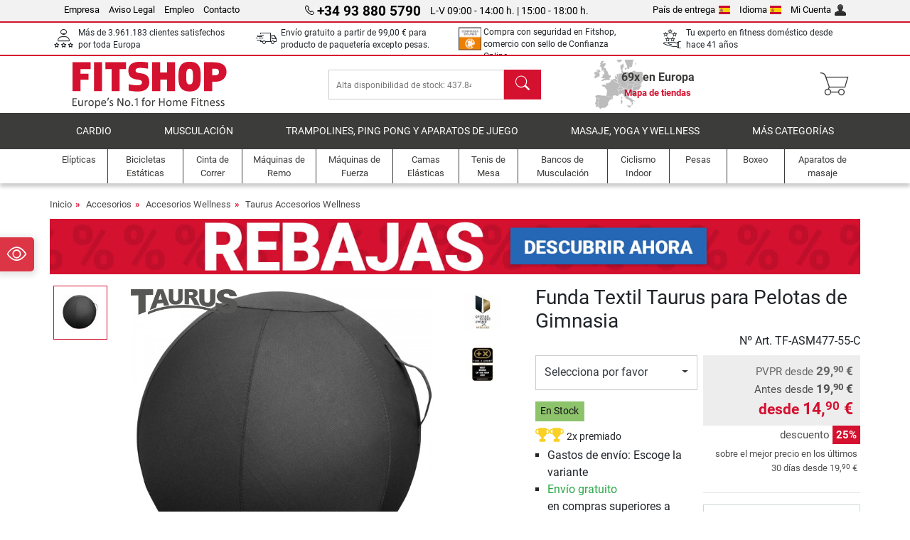

--- FILE ---
content_type: text/html; charset=UTF-8
request_url: https://www.fitshop.es/funda-textil-taurus-para-pelotas-de-gimnasia-tf-asm477-55-c
body_size: 19532
content:
<!DOCTYPE html>
<html lang="es">
<head>
  
  <meta charset="utf-8"/>
  <meta name="viewport" content="width=device-width, initial-scale=1"/>
  <meta name="description" content="Una funda textil para pelotas de gimnasia o para sentarse ofrece varias ventajas: Comodidad: Una funda de tela puede mejorar la comodidad de asiento en una "/>
  <meta name="author" content="Fitshop Group"/>
  <meta name="theme-color" content="#d51130"/>
  <meta name="robots" content="noindex"/>

  <title>Funda Textil Taurus para Pelotas de Gimnasia - Fitshop</title>

  <style media="screen">
    body {font:normal normal 400 1em/1.5 sans-serif;}
    #page {display:flex;flex-direction:column;min-height:100%;}
    main {flex:1;flex-basis:auto;} .svg-icon {width:1em;height:1em;}
    .d-none {display:none!important;} .img-fluid {max-width:100%;height:auto;}
  </style>

  <link rel="preconnect" href="https://www.googletagmanager.com"/>
  <link rel="preconnect" href="https://sbs.adsdefender.com"/>
  <link rel="preconnect" href="https://cdn.adsdefender.com"/>
  <link rel="preload" as="font" href="/assets/fonts/roboto-v30-latin-regular.woff2" type="font/woff2" crossorigin="anonymous"/>
  <link rel="preload" as="font" href="/assets/fonts/roboto-v30-latin-700.woff2" type="font/woff2" crossorigin="anonymous"/>
  <link rel="preload" as="font" href="/assets/fonts/iconfont.woff2" type="font/woff2" crossorigin="anonymous"/>
  <link rel="preload" as="image" href="/assets/images/shop/banner/510x80_banner_soldes_es_es.jpg" fetchpriority="high" imagesrcset="/assets/images/shop/banner/510x80_banner_soldes_es_es.jpg 510w, /assets/images/shop/banner/1470x100_banner_soldes_es_es.jpg 1470w" imagesizes="100vw"/>
  <link rel="preload" as="image" href="https://resources.fitshop.com/bilder/taurus/zubehoer/asm477/taurus-sitzballhuelle-01_250.jpg" fetchpriority="high" imagesrcset="https://resources.fitshop.com/bilder/taurus/zubehoer/asm477/taurus-sitzballhuelle-01_250.jpg 250w, https://resources.fitshop.com/bilder/taurus/zubehoer/asm477/taurus-sitzballhuelle-01_600.jpg 600w" imagesizes="(min-width: 380px) 600px, 250px"/>

  
  
  <link rel="stylesheet" href="/assets/css/shop/bootstrap-4.6.2.min.css?v=26.1.6"/>
  <link rel="stylesheet" href="/assets/css/shop/iconfont.min.css?v=26.1.6"/>
  
  
  <link rel="stylesheet" href="/assets/css/shop/structure.min.css?v=26.1.6"/>
  <link rel="stylesheet" href="/assets/css/shop/header.min.css?v=26.1.6"/>
  <link rel="stylesheet" href="/assets/css/shop/product.min.css?v=26.1.6"/>
  <link rel="stylesheet" href="/assets/css/shop/footer.min.css?v=26.1.6"/>
  <link rel="stylesheet" href="/assets/css/shop/cookieconsent-3.1.0.min.css?v=26.1.6"/>
  

  <!--[if lte IE 9]>
    <link rel="stylesheet" href="/assets/css/shop/bootstrap-4.6.0-ie9.min.css?v=26.1.6"/>
    <link rel="stylesheet" href="/assets/css/shop/ie9-fixes.min.css?v=26.1.6"/>
  <![endif]-->

  
  <meta property="og:type" content="website"/>
  <meta property="og:site_name" content="Fitshop"/>
  <meta property="og:title" content="Funda Textil Taurus para Pelotas de Gimnasia - Fitshop"/>
  <meta property="og:description" content="Una funda textil para pelotas de gimnasia o para sentarse ofrece varias ventajas: Comodidad: Una funda de tela puede mejorar la comodidad de asiento en una "/>
  <meta property="og:url" content="https://www.fitshop.es/funda-textil-taurus-para-pelotas-de-gimnasia-tf-asm477-55-c"/>
  <meta property="og:image" content="https://resources.fitshop.com/bilder/taurus/zubehoer/asm477/taurus-sitzballhuelle-01_600.jpg"/>


  <link rel="icon" href="/assets/images/shop/fav/favicon-fitshop.ico" sizes="48x48"/>
  <link rel="icon" href="/assets/images/shop/fav/favicon-fitshop.svg" type="image/svg+xml"/>
  <link rel="apple-touch-icon" href="/assets/images/shop/fav/apple-touch-icon-fitshop.png"/>
  <link rel="manifest" href="/manifest.json"/>

  
  <script>
    window.dataLayer = window.dataLayer || [];
    window.uetq = window.uetq || [];
    function gtag() {
      dataLayer.push(arguments);
    }
    gtag('consent', 'default', {
      ad_storage: 'denied',
      ad_personalization: 'denied',
      ad_user_data: 'denied',
      analytics_storage: 'denied'
    });
    uetq.push('consent', 'default', {
      ad_storage: 'denied'
    });
  </script>
  <!-- Google Tag Manager -->
  <script>/*<![CDATA[*/(function(w,d,s,l,i){w[l]=w[l]||[];w[l].push({'gtm.start':
  new Date().getTime(),event:'gtm.js'});var f=d.getElementsByTagName(s)[0],
  j=d.createElement(s),dl=l!='dataLayer'?'&l='+l:'';j.async=true;j.src=
  'https://www.googletagmanager.com/gtm.js?id='+i+dl;f.parentNode.insertBefore(j,f);
  })(window,document,'script','dataLayer','GTM-MCZBL49');/*]]>*/</script>
  <!-- End Google Tag Manager -->


</head>
<body>
  
  <!-- Google Tag Manager (noscript) -->
  <noscript><iframe src="https://www.googletagmanager.com/ns.html?id=GTM-MCZBL49" height="0" width="0" style="display:none;visibility:hidden"></iframe></noscript>
  <!-- End Google Tag Manager (noscript) -->

  <div id="page" class="has-skyscraper">
    
  <header id="header">
    
  

    
  <div id="header-top" class="position-relative d-none d-lg-block-header">
    <div id="header-top-content" class="container">
      <div class="d-flex">
        <div class="flex-fill left">
          <ul>
            <li><a href="/sobre-grupo-fitshop">Empresa</a></li>
            <li><a href="/aviso-legal-fitshop">Aviso Legal</a></li>
            
            <li><a href="/empleo">Empleo</a></li>
            <li><a href="/contact/form">Contacto</a></li>
          </ul>
        </div>
        <div class="flex-fill position-relative center hotline">
          <a class="hotline-toggle" id="hotline-toggle" href="#">
            <i class="icon-phone"></i>
            <strong>+34 93 880 5790</strong>
            <span>
              L-V 09:00 - 14:00 h. | 15:00 - 18:00 h.
            </span>
          </a>
          
  <div class="hotline-popup sidebar-box text-left" id="hotline-popup">
    <div class="sidebar-box-heading m-0 pr-3">
      Telefóno Información y Pedidos
      <i class="popup-close cursor-pointer icon-cross float-right"></i>
    </div>
    <div class="sidebar-box-content mt-0 p-3">
      <p class="mb-0 font-weight-bold">
        <i class="icon-phone"></i>
        <a href="tel:34938805790">+34 93 880 5790</a>
      </p>
      <p class="font-weight-bold">
        <i class="icon-mail"></i>
        <a href="mailto:info@fitshop.es">info@fitshop.es</a>
      </p>
      <table class="hotline-open">
        <tr class="hotline-open-hours">
          <td class="align-top pr-2">Lun - Vie:</td>
          <td>
             09:00 - 14:00 h.
            <br/> 15:00 - 18:00 h.
          </td>
        </tr>
      </table>
    </div>
    
  </div>

        </div>
        <div class="flex-fill position-relative right">
          <ul>
            <li><a href="/fitshop-group-en-europa" title="Cambiar País de Entrega">País de entrega<img width="16" height="12" src="/assets/images/shop/country/es.svg" alt="País es" loading="lazy"/></a></li>
            <li class="left">
              <a class="language-toggle" id="language-toggle" href="#" title="Cambiar Idioma">Idioma<img width="16" height="12" src="/assets/images/shop/country/es.svg" alt="Idioma es" loading="lazy"/></a>
              
  <div class="language-switch-box sidebar-box" id="language-switch-box">
    <div class="sidebar-box-heading m-0 pr-3">
      Cambiar Idioma
      <i class="popup-close cursor-pointer icon-cross float-right"></i>
    </div>
    <div class="sidebar-box-content mt-0 p-0">
      <form method="post" action="/funda-textil-taurus-para-pelotas-de-gimnasia-tf-asm477-55-c" id="form-language-switch">
        <input type="hidden" value="es" name="language"/>
        <ul class="list-none row">
          <li data-lang="en" class="language col-6 p-2 cursor-pointer">
            <img class="border" width="36" height="24" src="/assets/images/shop/country/en.svg" alt="Idioma en" loading="lazy"/>
            <span>english</span>
          </li><li data-lang="es" class="language col-6 p-2 active cursor-pointer">
            <img class="border" width="36" height="24" src="/assets/images/shop/country/es.svg" alt="Idioma es" loading="lazy"/>
            <span>español</span>
          </li>
        </ul>
      </form>
    </div>
  </div>

            </li>
            <li><a href="/user/register" title="Mi Cuenta">Mi Cuenta<img width="16" height="16" src="/assets/icons/user_silhouette.png" alt="icon silhouette" loading="lazy"/></a></li>
          </ul>
        </div>
      </div>
    </div>
  </div>

    
  <div id="header-trust" class="transition">
    <div id="header-trust-carousel" class="d-lg-none carousel slide" data-ride="carousel" data-interval="3000">
      <ul class="carousel-inner d-flex align-items-center h-100 m-0 px-1 text-center">
        
        <li class="carousel-item active">Más de 3.961.183 clientes satisfechos por toda Europa</li>
        <li class="carousel-item"><a class="link-unstyled" href="/condiciones-de-envio">Envío gratuito a partir de <span class="text-nowrap">99,00 €</span> para producto de paquetería excepto pesas.</a></li>
        
        
        <li class="carousel-item">Compra con seguridad en Fitshop, comercio con sello de Confianza Online.</li>
        <li class="carousel-item">Financiación sin intereses al TIN 0%</li>
        
        
        <li class="carousel-item">Tu experto en fitness doméstico desde hace 41 años</li>
      </ul>
    </div>

    <div id="header-trust-content" class="container d-none d-lg-block-header">
      <div class="row justify-content-between">
        <div class="col align-self-center trust-icon"><i class="icon-customers"></i> Más de 3.961.183 clientes satisfechos por toda Europa
        </div>
        <div class="col align-self-center trust-icon"><i class="icon-delivery"></i><a class="link-unstyled" href="/condiciones-de-envio"> Envío gratuito a partir de <span class="text-nowrap">99,00 €</span> para producto de paquetería excepto pesas.</a>
        </div>
        
        
        <div class="col align-self-center trust-icon"><i class="icon-confianza"></i> Compra con seguridad en Fitshop, comercio con sello de Confianza Online.</div>
        <div class="col align-self-center trust-icon d-none d-xxl-block-header"><i class="icon-finance"></i> Financiación sin intereses al TIN 0%</div>
        
        
        
        <div class="col align-self-center trust-icon"><i class="icon-ratings"></i> Tu experto en fitness doméstico desde hace 41 años</div>
      </div>
    </div>
  </div>

    
  <div id="header-main-content" class="container d-table">
    <div class="d-table-row">
      <div id="header-nav-toggle" class="cell-menu d-table-cell d-lg-none-header py-1 text-center" title="Menu">
        <i class="icon-menu"></i>
      </div>

      <div class="cell-logo d-table-cell align-middle text-left">
        <a href="/" title="Fitshop">
          <img class="transition img-fixed" width="280" height="70" src="/assets/images/shop/header/logo-fitshop-color.svg" alt="Fitshop Logo" loading="lazy"/>
        </a>
      </div>

      <div class="cell-search d-table-cell align-middle text-center">
        <form id="form-search" method="post" action="/article/search">
          <div class="d-flex">
            <div class="search-input flex-grow-1">
              <input class="transition" id="search" type="text" name="search" autocomplete="off" placeholder="Alta disponibilidad de stock: 437.841 artículos en almacén listos para envío."/>
              <label class="sr-only" for="search">Buscar</label>
              <button class="d-none transition" id="search-clear-button" type="button" title="borrar">
                <i class="icon-cross"></i>
              </button>
            </div>
            <button class="transition" id="search-button" type="submit" title="Buscar">
              <i class="icon-search d-none d-lg-inline"></i>
              <i class="icon-caret-right d-lg-none"></i>
            </button>
          </div>
          <div id="search-suggestions" class="proposed-results"></div>
        </form>
      </div>

      <div class="cell-stores stores-es d-none d-lg-table-cell-header text-center">
        <a href="/mapa-de-tiendas" title="Mapa de tiendas">
          
          <strong>
            <span class="stores-count">69x en Europa</span>
            <span class="stores-finder">Mapa de tiendas</span>
          </strong>
        </a>
      </div>

      <div class="cell-cart d-table-cell align-middle text-right">
        <a class="btn btn-link px-1 position-relative d-none d-xs-inline-block d-lg-none-header" href="/mapa-de-tiendas" title="Mapa de tiendas">
          <i class="icon-marker"></i>
          <span class="store-count">69x</span>
        </a>
        <a class="btn btn-link px-1 d-lg-none-header" id="header-search" href="#" title="Buscar">
          <i class="icon-search"></i>
        </a>
        <a class="btn btn-link pl-1 pr-3 position-relative" id="header-cart" href="/shopcart/show" title="Carrito">
          <i class="icon-basket"></i>
          
        </a>
        
      </div>
    </div>
  </div>

    
  <nav id="header-nav" class="container d-none d-lg-block-header">
    <div id="header-nav-main" class="d-none d-lg-block-header transition">
      <div class="container">
        <div class="row">
          <ul class="col-12">
            <li>
              <a class="transition" href="/cardio" title="Cardio">Cardio</a>
            </li><li>
              <a class="transition" href="/musculacion" title="Musculación">Musculación</a>
            </li><li>
              <a class="transition" href="/trampolines-ping-pong-y-aparatos-de-juego" title="Trampolines, Ping Pong y Aparatos de Juego">Trampolines, Ping Pong y Aparatos de Juego</a>
            </li><li>
              <a class="transition" href="/masaje-yoga-y-wellness" title="Masaje, yoga y wellness">Masaje, yoga y wellness</a>
            </li><li>
              <a class="transition" href="/specials/misc" title="Más Categorías">Más Categorías</a>
            </li>
          </ul>
        </div>
      </div>
    </div>

    <div id="header-nav-sub" class="container">
      <div class="row">
        <ul class="main-nav d-lg-none-header">
          <li><a class="nav-icon" href="/"><i class="icon-home"></i><span class="sr-only">Inicio</span></a></li>
          <li class="active"><a class="nav-icon" href="#"><i class="icon-categories"></i><span class="sr-only">Categorías</span></a></li>
          <li><a class="nav-icon" href="/condiciones-de-envio"><i class="icon-shipping"></i><span class="sr-only">Gastos de envío</span></a></li>
          <li><a class="nav-icon" href="/mapa-de-tiendas"><i class="icon-marker"></i><span class="sr-only">Tiendas físicas</span></a></li>
          <li><a class="nav-icon" href="/sobre-grupo-fitshop"><i class="icon-company"></i><span class="sr-only">Empresa</span></a></li>
          <li><a class="nav-icon" href="/contact/form"><i class="icon-contact"></i><span class="sr-only">Contacto</span></a></li>
          <li><a class="nav-icon" href="/user/register"><i class="icon-account"></i><span class="sr-only">Registro</span></a></li>
          <li><a class="nav-icon" href="#" id="nav-language-toggle"><i class="icon-language"></i><span class="sr-only">Cambiar Idioma</span></a></li>
        </ul>
        <div class="sub-nav d-table-cell d-lg-none-header position-relative">
          <ul>
            <li>
              
                <a class="nav-main-link closed" href="/cardio"><span>Cardio</span></a>
                <ul class="d-none">
                  <li><a class="nav-link" href="/elipticas" title="Elípticas">Elípticas</a>
                  </li><li><a class="nav-link" href="/cinta-de-correr" title="Cinta de Correr">Cinta de Correr</a>
                  </li><li><a class="nav-link" href="/maquinas-de-remo" title="Máquinas de Remo">Máquinas de Remo</a>
                  </li><li><a class="nav-link" href="/bicicletas-estaticas" title="Bicicletas Estáticas">Bicicletas Estáticas</a>
                  </li><li><a class="nav-link" href="/ergometros-reclinados" title="Ergómetros Reclinados">Ergómetros Reclinados</a>
                  </li><li><a class="nav-link" href="/ciclismo-indoor" title="Ciclismo Indoor">Ciclismo Indoor</a>
                  </li><li><a class="nav-link" href="/smartbikes" title="Smartbikes">Smartbikes</a>
                  </li><li><a class="nav-link" href="/trampolines-fitness" title="Trampolines Fitness">Trampolines Fitness</a>
                  </li><li><a class="nav-link" href="/rodillos" title="Rodillos">Rodillos</a>
                  </li><li><a class="nav-link" href="/steppers" title="Steppers">Steppers</a>
                  </li><li><a class="nav-link" href="/boxeo" title="Boxeo">Boxeo</a>
                  </li><li><a class="nav-link" href="/marcha-nordica" title="Marcha Nórdica">Marcha Nórdica</a>
                  </li><li><a class="nav-link" href="/pulsometros" title="Pulsómetros">Pulsómetros</a>
                  </li>
                </ul>
              
            </li><li>
              
                <a class="nav-main-link closed" href="/musculacion"><span>Musculación</span></a>
                <ul class="d-none">
                  <li><a class="nav-link" href="/maquinas-de-fuerza" title="Máquinas de Fuerza">Máquinas de Fuerza</a>
                  </li><li><a class="nav-link" href="/bancos-de-musculacion" title="Bancos de Musculación">Bancos de Musculación</a>
                  </li><li><a class="nav-link" href="/estacion-de-pesas-largas" title="Estación de Pesas Largas">Estación de Pesas Largas</a>
                  </li><li><a class="nav-link" href="/pesas" title="Pesas">Pesas</a>
                  </li><li><a class="nav-link" href="/discos-de-peso" title="Discos de Peso">Discos de Peso</a>
                  </li><li><a class="nav-link" href="/barras-para-pesas" title="Barras para Pesas">Barras para Pesas</a>
                  </li><li><a class="nav-link" href="/entrenamiento-funcional" title="Entrenamiento Funcional">Entrenamiento Funcional</a>
                  </li><li><a class="nav-link" href="/banco-de-abdomen-y-espalda" title="Banco de abdomen y espalda">Banco de abdomen y espalda</a>
                  </li><li><a class="nav-link" href="/electroestimuladores" title="Electroestimuladores">Electroestimuladores</a>
                  </li><li><a class="nav-link" href="/plataformas-vibratorias" title="Plataformas vibratorias">Plataformas vibratorias</a>
                  </li><li><a class="nav-link" href="/equipamiento-fuerza-gimnasios" title="Equipamiento Fuerza Gimnasios">Equipamiento Fuerza Gimnasios</a>
                  </li><li><a class="nav-link" href="/dominadas" title="Dominadas">Dominadas</a>
                  </li><li><a class="nav-link" href="/accesorio-musculacion" title="Accesorio Musculación">Accesorio Musculación</a>
                  </li><li><a class="nav-link" href="/accesorios-musculacion" title="Accesorios Musculación">Accesorios Musculación</a>
                  </li>
                </ul>
              
            </li><li>
              
                <a class="nav-main-link closed" href="/trampolines-ping-pong-y-aparatos-de-juego"><span>Trampolines, Ping Pong y Aparatos de Juego</span></a>
                <ul class="d-none">
                  <li><a class="nav-link" href="/tenis-de-mesa" title="Tenis de Mesa">Tenis de Mesa</a>
                  </li><li><a class="nav-link" href="/camas-elasticas" title="Camas Elásticas">Camas Elásticas</a>
                  </li><li><a class="nav-link" href="/cuerda-floja" title="Cuerda floja">Cuerda floja</a>
                  </li><li><a class="nav-link" href="/vehiculos-infantiles" title="Vehículos infantiles">Vehículos infantiles</a>
                  </li><li><a class="nav-link" href="/gokarts" title="Gokarts">Gokarts</a>
                  </li><li><a class="nav-link" href="/equipamiento-de-juego-outdoor" title="Equipamiento de Juego Outdoor">Equipamiento de Juego Outdoor</a>
                  </li><li><a class="nav-link" href="/piscina-accesorios" title="Piscina &amp; Accesorios">Piscina & Accesorios</a>
                  </li><li><a class="nav-link" href="/porterias-de-futbol-y-accesorios" title="Porterías de fútbol y accesorios">Porterías de fútbol y accesorios</a>
                  </li><li><a class="nav-link" href="/futbol-de-mesa-futbolin" title="Fútbol de mesa / Futbolín">Fútbol de mesa / Futbolín</a>
                  </li><li><a class="nav-link" href="/canastas-de-baloncesto" title="Canastas de Baloncesto">Canastas de Baloncesto</a>
                  </li><li><a class="nav-link" href="/equipamiento-de-juego-indoor" title="Equipamiento de Juego Indoor">Equipamiento de Juego Indoor</a>
                  </li><li><a class="nav-link" href="/airtrack" title="Airtrack">Airtrack</a>
                  </li><li><a class="nav-link" href="/dardos" title="Dardos">Dardos</a>
                  </li><li><a class="nav-link" href="/pickleball-equipment" title="Pickleball Equipment">Pickleball Equipment</a>
                  </li>
                </ul>
              
            </li><li>
              
                <a class="nav-main-link closed" href="/masaje-yoga-y-wellness"><span>Masaje, yoga y wellness</span></a>
                <ul class="d-none">
                  <li><a class="nav-link" href="/electroestimuladores" title="Electroestimuladores">Electroestimuladores</a>
                  </li><li><a class="nav-link" href="/plataformas-vibratorias" title="Plataformas vibratorias">Plataformas vibratorias</a>
                  </li><li><a class="nav-link" href="/sillones-de-masaje" title="Sillones de Masaje">Sillones de Masaje</a>
                  </li><li><a class="nav-link" href="/aparatos-de-masaje" title="Aparatos de masaje">Aparatos de masaje</a>
                  </li><li><a class="nav-link" href="/colchonetas-gimnasia-yoga" title="Colchonetas Gimnasia &amp; Yoga">Colchonetas Gimnasia & Yoga</a>
                  </li><li><a class="nav-link" href="/equilibrio-y-coordinacion" title="Equilibrio y Coordinación">Equilibrio y Coordinación</a>
                  </li><li><a class="nav-link" href="/rodillos-de-automasaje-para-la-fascia" title="Rodillos de Automasaje para la Fascia">Rodillos de Automasaje para la Fascia</a>
                  </li><li><a class="nav-link" href="/monitores-de-composicion-corporal" title="Monitores de Composición Corporal">Monitores de Composición Corporal</a>
                  </li><li><a class="nav-link" href="/terapia-de-luz" title="Terapia de luz">Terapia de luz</a>
                  </li><li><a class="nav-link" href="/recuperacion-y-regeneracion" title="Recuperación y regeneración">Recuperación y regeneración</a>
                  </li>
                </ul>
              
            </li><li>
              
                <a class="nav-main-link closed" href="/specials/misc"><span>Más Categorías</span></a>
                
              
            </li>
          </ul>
          <form class="position-absolute bg-white" id="nav-language" method="post" action="/funda-textil-taurus-para-pelotas-de-gimnasia-tf-asm477-55-c">
            <div class="p-2 font-weight-bold">Cambiar Idioma</div>
            <ul class="nav-language">
              <li>
                <button class="btn btn-link d-block" type="submit" name="language" value="en">
                  <img class="border" width="36" height="24" src="/assets/images/shop/country/en.svg" alt="Idioma en" loading="lazy"/>
                  <span class="pl-2">english</span>
                </button>
              </li><li class="active">
                <button class="btn btn-link d-block" type="submit" name="language" value="es">
                  <img class="border" width="36" height="24" src="/assets/images/shop/country/es.svg" alt="Idioma es" loading="lazy"/>
                  <span class="pl-2">español</span>
                </button>
              </li>
            </ul>
          </form>
        </div>
        <ul class="sub-nav col-lg d-none d-lg-flex-header">
          <li><a class="nav-icon" href="/elipticas" title="Elípticas"><div>
              <img width="45" height="45" src="/assets/images/shop/header/nav/crosstrainer.svg" alt="Icon Elípticas" loading="lazy"/>
              <span>Elípticas</span></div></a>
          </li><li><a class="nav-icon" href="/bicicletas-estaticas" title="Bicicletas Estáticas"><div>
              <img width="45" height="45" src="/assets/images/shop/header/nav/ergometer.svg" alt="Icon Bicicletas Estáticas" loading="lazy"/>
              <span>Bicicletas Estáticas</span></div></a>
          </li><li><a class="nav-icon" href="/cinta-de-correr" title="Cinta de Correr"><div>
              <img width="45" height="45" src="/assets/images/shop/header/nav/laufbaender.svg" alt="Icon Cinta de Correr" loading="lazy"/>
              <span>Cinta de Correr</span></div></a>
          </li><li><a class="nav-icon" href="/maquinas-de-remo" title="Máquinas de Remo"><div>
              <img width="45" height="45" src="/assets/images/shop/header/nav/rudergeraete.svg" alt="Icon Máquinas de Remo" loading="lazy"/>
              <span>Máquinas de Remo</span></div></a>
          </li><li><a class="nav-icon" href="/maquinas-de-fuerza" title="Máquinas de Fuerza"><div>
              <img width="45" height="45" src="/assets/images/shop/header/nav/kraftstationen.svg" alt="Icon Máquinas de Fuerza" loading="lazy"/>
              <span>Máquinas de Fuerza</span></div></a>
          </li><li><a class="nav-icon" href="/camas-elasticas" title="Camas Elásticas"><div>
              <img width="45" height="45" src="/assets/images/shop/header/nav/trampoline.svg" alt="Icon Camas Elásticas" loading="lazy"/>
              <span>Camas Elásticas</span></div></a>
          </li><li><a class="nav-icon" href="/tenis-de-mesa" title="Tenis de Mesa"><div>
              <img width="45" height="45" src="/assets/images/shop/header/nav/tischtennis.svg" alt="Icon Tenis de Mesa" loading="lazy"/>
              <span>Tenis de Mesa</span></div></a>
          </li><li><a class="nav-icon" href="/bancos-de-musculacion" title="Bancos de Musculación"><div>
              <img width="45" height="45" src="/assets/images/shop/header/nav/hantelbaenke.svg" alt="Icon Bancos de Musculación" loading="lazy"/>
              <span>Bancos de Musculación</span></div></a>
          </li><li><a class="nav-icon" href="/ciclismo-indoor" title="Ciclismo Indoor"><div>
              <img width="45" height="45" src="/assets/images/shop/header/nav/indoorcycles.svg" alt="Icon Ciclismo Indoor" loading="lazy"/>
              <span>Ciclismo Indoor</span></div></a>
          </li><li><a class="nav-icon" href="/pesas" title="Pesas"><div>
              <img width="45" height="45" src="/assets/images/shop/header/nav/hanteln.svg" alt="Icon Pesas" loading="lazy"/>
              <span>Pesas</span></div></a>
          </li><li><a class="nav-icon" href="/boxeo" title="Boxeo"><div>
              <img width="45" height="45" src="/assets/images/shop/header/nav/boxsport.svg" alt="Icon Boxeo" loading="lazy"/>
              <span>Boxeo</span></div></a>
          </li><li><a class="nav-icon" href="/aparatos-de-masaje" title="Aparatos de masaje"><div>
              <img width="45" height="45" src="/assets/images/shop/header/nav/massagegeraete.svg" alt="Icon Aparatos de masaje" loading="lazy"/>
              <span>Aparatos de masaje</span></div></a>
          </li>
        </ul>
      </div>
    </div>
  </nav>

  </header>


    <main id="content">
      
  

      <div id="content-main" class="container">
        <div id="content-wrapper">
          
  
  
    <ul class="breadcrumbs d-inline-block">
      <li class="d-none d-md-inline-block">
        <a href="/" title="Inicio">Inicio</a>
      </li><li class="d-none d-md-inline-block">
        <a href="/accesorios" title="Accesorios">Accesorios</a>
      </li><li class="d-none d-md-inline-block">
        <a href="/accesorios-wellness" title="Accesorios Wellness">Accesorios Wellness</a>
      </li><li>
        <a href="/taurus-accesorios-wellness" title="Taurus Accesorios Wellness">Taurus Accesorios Wellness</a>
      </li>
    </ul>
    
    <script type="application/ld+json">{"@context":"https://schema.org","@type":"BreadcrumbList","itemListElement":[{"@type":"ListItem","position":1,"name":"Accesorios","item":"https://www.fitshop.es/accesorios"},{"@type":"ListItem","position":2,"name":"Accesorios Wellness","item":"https://www.fitshop.es/accesorios-wellness"},{"@type":"ListItem","position":3,"name":"Taurus Accesorios Wellness","item":"https://www.fitshop.es/taurus-accesorios-wellness"}]}</script>
  

  
  
  <div class="promo-banners mb-3">
    
  

    
      <div class="promo-banner text-center">
        <a href="/promotion/rebajas">
          <picture>
            <source media="(max-width: 767px)" srcset="/assets/images/shop/banner/510x80_banner_soldes_es_es.jpg" width="510" height="80"/>
            <source media="(min-width: 768px)" srcset="/assets/images/shop/banner/1470x100_banner_soldes_es_es.jpg" width="1470" height="100"/>
            <img class="img-fluid" src="/assets/images/shop/banner/1470x100_banner_soldes_es_es.jpg" alt="promo-banner" loading="eager" width="1470" height="100"/>
          </picture>
        </a>
      </div>
    
  </div>


  <script type="application/ld+json">{"@context":"https://schema.org","@type":"ProductGroup","name":"Funda Textil Taurus para Pelotas de Gimnasia","url":"https://www.fitshop.es/funda-textil-taurus-para-pelotas-de-gimnasia-tf-asm477-55-c","image":["https://resources.fitshop.com/bilder/taurus/zubehoer/asm477/taurus-sitzballhuelle-01_600.jpg","https://resources.fitshop.com/bilder/taurus/brand-award/german-brand-award-2024_600.jpg","https://resources.fitshop.com/bilder/taurus/brand-award/taurus-brand-award-2023_en_600.jpg"],"description":"La funda textil protege tu pelota de gimnasia de daños y hace que mantenga su forma original durante más tiempo. Además cualquier pelota de gimnasia gana en estética con esta funda","productGroupID":"TF-ASM477-55-C","brand":{"@type":"Brand","name":"Taurus"},"hasVariant":[{"@type":"Product","name":"Funda Textil Taurus para Pelotas de Gimnasia de 50 a 53 cm","sku":"TF-ASM477-55-C","mpn":"","gtin13":"4251294114768","image":"https://resources.fitshop.com/bilder/taurus/zubehoer/asm477/taurus-sitzballhuelle-01_600.jpg","offers":{"@type":"Offer","url":"https://www.fitshop.es/funda-textil-taurus-para-pelotas-de-gimnasia-tf-asm477-55-c?sku=TF-ASM477-55-C","priceCurrency":"EUR","price":"14.90","itemCondition":"https://schema.org/NewCondition","availability":"https://schema.org/InStock","shippingDetails":{"@type":"OfferShippingDetails","shippingRate":{"@type":"MonetaryAmount","value":"8.00","currency":"EUR"},"shippingDestination":{"@type":"DefinedRegion","addressCountry":"ES"}}}},{"@type":"Product","name":"Funda Textil Taurus para Pelotas de Gimnasia de 60 a 63 cm","sku":"TF-ASM477-65-C","mpn":"","gtin13":"4251294114775","image":"https://resources.fitshop.com/bilder/taurus/zubehoer/asm477/taurus-sitzballhuelle-01_600.jpg","offers":{"@type":"Offer","url":"https://www.fitshop.es/funda-textil-taurus-para-pelotas-de-gimnasia-tf-asm477-55-c?sku=TF-ASM477-65-C","priceCurrency":"EUR","price":"19.90","itemCondition":"https://schema.org/NewCondition","availability":"https://schema.org/InStock","shippingDetails":{"@type":"OfferShippingDetails","shippingRate":{"@type":"MonetaryAmount","value":"8.00","currency":"EUR"},"shippingDestination":{"@type":"DefinedRegion","addressCountry":"ES"}}}},{"@type":"Product","name":"Funda Textil Taurus para Pelotas de Gimnasia de 70 a 73 cm","sku":"TF-ASM477-75-C","mpn":"","gtin13":"4251294114782","image":"https://resources.fitshop.com/bilder/taurus/zubehoer/asm477/taurus-sitzballhuelle-01_600.jpg","offers":{"@type":"Offer","url":"https://www.fitshop.es/funda-textil-taurus-para-pelotas-de-gimnasia-tf-asm477-55-c?sku=TF-ASM477-75-C","priceCurrency":"EUR","price":"24.90","itemCondition":"https://schema.org/NewCondition","availability":"https://schema.org/InStock","shippingDetails":{"@type":"OfferShippingDetails","shippingRate":{"@type":"MonetaryAmount","value":"8.00","currency":"EUR"},"shippingDestination":{"@type":"DefinedRegion","addressCountry":"ES"}}}}]}</script>
  <script>const jsonProductStrings = {"priceString":"Ahora","priceOriginalString":"Antes","priceOldString":"Antes","priceOld30String":"Mejor precio en últimos 30 días","priceOld30StringDiscount":"sobre el mejor precio en los últimos 30 días","priceRrpString":"PVPR","pricePromoString":"Hoy","save":"descuento","shipping":"Gastos de envío","forwarderInfo":"El servicio estándar contratado para producto grande es de entrega \"a pie de calle\". ","voucherCode":"Código promocional","voucherDateEnd":"válido hasta el {DATUM}","priceFrom":"desde"}</script>
  <script>const jsonProductInfo = {"TF-ASM477-55-C":{"sku":"TF-ASM477-55-C","price":1490,"priceString":"14,90 €","priceOld":1990,"priceOldString":"19,90 €","priceOld30":1990,"priceOld30String":"19,90 €","priceRrp":2990,"priceRrpString":"29,90 €","priceOriginal":0,"priceOriginalString":"","priceFinance":null,"priceFinanceString":"","priceType":"uvp","discount":25,"discountString":"descuento <span>25%</span>","shipping":800,"shippingString":"8,00 €","shippingType":"paket","shippingTypeString":"Entrega mediante UPS","shippingDuration":null,"shippingFreeThreshold":9900,"shippingFreeThresholdString":"<span class=\"text-success\">Envío gratuito</span><br/> en compras superiores a 99,<sup>00</sup> €","shoppingCounter":"","available":true,"stock":"available","stockString":"En Stock","stockStringShort":"En Stock","lastInStock":false,"active":true,"condition":"new","promotion":false,"promotionCode":"","promotionDateEnd":"","promotionDiscount":"","promotionDiscountString":"","promotionPage":false,"attributes":"de 50 a 53 cm","productGuarantee":[],"productPriceOption":[],"productPriceAddon":[]},"TF-ASM477-65-C":{"sku":"TF-ASM477-65-C","price":1990,"priceString":"19,90 €","priceOld":2490,"priceOldString":"24,90 €","priceOld30":2490,"priceOld30String":"24,90 €","priceRrp":3490,"priceRrpString":"34,90 €","priceOriginal":0,"priceOriginalString":"","priceFinance":null,"priceFinanceString":"","priceType":"uvp","discount":20,"discountString":"descuento <span>20%</span>","shipping":800,"shippingString":"8,00 €","shippingType":"paket","shippingTypeString":"Entrega mediante UPS","shippingDuration":null,"shippingFreeThreshold":9900,"shippingFreeThresholdString":"<span class=\"text-success\">Envío gratuito</span><br/> en compras superiores a 99,<sup>00</sup> €","shoppingCounter":"","available":true,"stock":"available","stockString":"En Stock","stockStringShort":"En Stock","lastInStock":false,"active":true,"condition":"new","promotion":false,"promotionCode":"","promotionDateEnd":"","promotionDiscount":"","promotionDiscountString":"","promotionPage":false,"attributes":"de 60 a 63 cm","productGuarantee":[],"productPriceOption":[],"productPriceAddon":[]},"TF-ASM477-75-C":{"sku":"TF-ASM477-75-C","price":2490,"priceString":"24,90 €","priceOld":2990,"priceOldString":"29,90 €","priceOld30":2990,"priceOld30String":"29,90 €","priceRrp":3990,"priceRrpString":"39,90 €","priceOriginal":0,"priceOriginalString":"","priceFinance":null,"priceFinanceString":"","priceType":"uvp","discount":16,"discountString":"descuento <span>16%</span>","shipping":800,"shippingString":"8,00 €","shippingType":"paket","shippingTypeString":"Entrega mediante UPS","shippingDuration":null,"shippingFreeThreshold":9900,"shippingFreeThresholdString":"<span class=\"text-success\">Envío gratuito</span><br/> en compras superiores a 99,<sup>00</sup> €","shoppingCounter":"","available":true,"stock":"available","stockString":"En Stock","stockStringShort":"En Stock","lastInStock":false,"active":true,"condition":"new","promotion":false,"promotionCode":"","promotionDateEnd":"","promotionDiscount":"","promotionDiscountString":"","promotionPage":false,"attributes":"de 70 a 73 cm","productGuarantee":[],"productPriceOption":[],"productPriceAddon":[]}}</script>

  <div class="product-detail">
    
    

    <div class="row mb-4">
      <div class="col-lg-7">
        
  <div id="product-images-slider" class="carousel slide" data-ride="carousel" data-interval="0">
    <div class="row">
      <div class="col-xl-2 order-2 order-xl-1">
        <ol class="thumbnails carousel-indicators mt-1 mt-xl-0">
          
            
            <li data-target="#product-images-slider" data-slide-to="0" class="image-thumb active">
              <span class="img-v-mid"><img class="lazyload mini" width="75" height="75" data-src="https://resources.fitshop.com/bilder/taurus/zubehoer/asm477/taurus-sitzballhuelle-01_75.jpg" src="https://resources.fitshop.com/bilder/_placeholder/placeholder.svg" alt="Funda Textil Taurus para Pelotas de Gimnasia Foto del producto"/>
              </span>
              
            </li>
            
            
            
            
        </ol>
      </div>

      <div class="col-xl-8 order-1 order-xl-2">
        <div class="carousel-inner text-center">
          
            
            
            <div class="carousel-item active">
              <a class="image-click lightbox lightbox-gallery-product" href="https://resources.fitshop.com/bilder/taurus/zubehoer/asm477/taurus-sitzballhuelle-01_1600.jpg">
                <span class="img-v-mid"><img width="600" height="600" src="https://resources.fitshop.com/bilder/taurus/zubehoer/asm477/taurus-sitzballhuelle-01_250.jpg" alt="Funda Textil Taurus para Pelotas de Gimnasia Foto del producto" loading="eager" class="img-fluid" srcset="https://resources.fitshop.com/bilder/taurus/zubehoer/asm477/taurus-sitzballhuelle-01_250.jpg 250w, https://resources.fitshop.com/bilder/taurus/zubehoer/asm477/taurus-sitzballhuelle-01_600.jpg 600w" sizes="(min-width: 380px) 600px, 250px"/></span>
              </a>
            </div>
          
            
            
            
          
            
            
            
          
          <div class="carousel-item">
            <a class="image-click lightbox lightbox-gallery-product" href="https://resources.fitshop.com/bilder/taurus/brand-award/german-brand-award-2024_1600.jpg">
              <span class="img-v-mid"><img class="lazyload img-fluid" width="600" height="600" src="https://resources.fitshop.com/bilder/_placeholder/placeholder.svg" data-src="https://resources.fitshop.com/bilder/taurus/brand-award/german-brand-award-2024_600.jpg" data-srcset="https://resources.fitshop.com/bilder/taurus/brand-award/german-brand-award-2024_250.jpg 250w, https://resources.fitshop.com/bilder/taurus/brand-award/german-brand-award-2024_600.jpg 600w" data-sizes="(max-width: 360px) 250px, 600px" alt="Funda Textil Taurus para Pelotas de Gimnasia Premios"/></span>
            </a>
          </div><div class="carousel-item">
            <a class="image-click lightbox lightbox-gallery-product" href="https://resources.fitshop.com/bilder/taurus/brand-award/taurus-brand-award-2023_en_1600.jpg">
              <span class="img-v-mid"><img class="lazyload img-fluid" width="600" height="600" src="https://resources.fitshop.com/bilder/_placeholder/placeholder.svg" data-src="https://resources.fitshop.com/bilder/taurus/brand-award/taurus-brand-award-2023_en_600.jpg" data-srcset="https://resources.fitshop.com/bilder/taurus/brand-award/taurus-brand-award-2023_en_250.jpg 250w, https://resources.fitshop.com/bilder/taurus/brand-award/taurus-brand-award-2023_en_600.jpg 600w" data-sizes="(max-width: 360px) 250px, 600px" alt="Funda Textil Taurus para Pelotas de Gimnasia Premios"/></span>
            </a>
          </div>
        </div>
        

        
  <span class="product-brand">
    <a href="/taurus" title="Taurus">
      <img src="https://resources.fitshop.com/bilder/taurus/taurus_t.png" alt="Taurus Logo" loading="lazy" width="250" height="60"/>
    </a>
  </span>

      </div>

      <div class="col-xl-2 order-3">
        <ol class="awards carousel-indicators">
          <li data-target="#product-images-slider" data-slide-to="1">
            <span class="img-v-mid"><img class="lazyload mini" width="75" height="75" data-src="https://resources.fitshop.com/bilder/taurus/brand-award/german-brand-award-2024_75.jpg" src="https://resources.fitshop.com/bilder/_placeholder/placeholder.svg" alt="Funda Textil Taurus para Pelotas de Gimnasia Premios"/></span>
          </li><li data-target="#product-images-slider" data-slide-to="2">
            <span class="img-v-mid"><img class="lazyload mini" width="75" height="75" data-src="https://resources.fitshop.com/bilder/taurus/brand-award/taurus-brand-award-2023_en_75.jpg" src="https://resources.fitshop.com/bilder/_placeholder/placeholder.svg" alt="Funda Textil Taurus para Pelotas de Gimnasia Premios"/></span>
          </li>
        </ol>
      </div>
    </div>
  </div>

      </div>
      <div class="col-lg-5">
        <div class="mt-3 mt-lg-0">
          <h1 class="m-0">Funda Textil Taurus para Pelotas de Gimnasia</h1>
          
          
        </div>
        
  <div class="mt-3 mt-md-0" id="product-cta-box">
    <div class="row no-gutters mb-2">
      <div class="col">
        
  

      </div>
      <div class="col">
        
  <div class="text-right">
    
    Nº Art. <span class="d-inline-block">TF-ASM477-55-C</span>
  </div>

      </div>
      
  

    </div>
    <form class="row no-gutters mb-2" id="shopcart" name="shopcart" method="post" action="/shopcart/simple">
      <div class="col-12 col-md-6 col-lg-12 col-xl-6">
        
          
  <div class="product-groupselect groupbox-trigger mb-3">
    <div class="dropdown" id="product-dropdown">
      <button class="btn btn-outline-dark dropdown-toggle rounded-0 w-100" id="product-dropdown-button" type="button" data-toggle="dropdown" aria-expanded="false">
           Selecciona por favor
      </button>
      <div class="dropdown-menu rounded-0" id="product-dropdown-menu">
        <table class="table w-100">
          
            
            
            <tr class="product-variant dropdown-item text-wrap cursor-pointer" data-condition="" data-group="0" data-sku="TF-ASM477-55-C">
              <td class="product-variant-name p-2">
                de 50 a 53 cm
              </td>
              
              <td class="product-variant-stock px-3 py-2 available">
                En Stock
              </td>
              <td class="product-variant-price p-2 text-right">
                <span class="text-nowrap">14,90 €</span>
              </td>
            </tr>
          
            
            
            <tr class="product-variant dropdown-item text-wrap cursor-pointer" data-condition="" data-group="0" data-sku="TF-ASM477-65-C">
              <td class="product-variant-name p-2">
                de 60 a 63 cm
              </td>
              
              <td class="product-variant-stock px-3 py-2 available">
                En Stock
              </td>
              <td class="product-variant-price p-2 text-right">
                <span class="text-nowrap">19,90 €</span>
              </td>
            </tr>
          
            
            
            <tr class="product-variant dropdown-item text-wrap cursor-pointer" data-condition="" data-group="0" data-sku="TF-ASM477-75-C">
              <td class="product-variant-name p-2">
                de 70 a 73 cm
              </td>
              
              <td class="product-variant-stock px-3 py-2 available">
                En Stock
              </td>
              <td class="product-variant-price p-2 text-right">
                <span class="text-nowrap">24,90 €</span>
              </td>
            </tr>
          
        </table>
      </div>
    </div>
  </div>

          
  
    
      <div class="product-stock available" id="product-stock-string">
        <span class="in-stock">En Stock</span>
      </div>
    
  

          
  <div class="product-rating bigger mb-1" title="Premios">
    <span class="product-rating-awards icon-award-gold icon-repeat-x" style="width:40px">
    </span>
    <span class="product-rating-reviews">
      2x premiado
    </span>
  </div>

          
  <ul class="list-style-square">
    <li class="product-shipping-price" id="product-shipping-price">
      Gastos de envío:
      Escoge la variante
      
      
      
    </li>
    <li id="free-shipping-threshhold">
      <a class="link-unstyled" href="/condiciones-de-envio"><span class="text-success">Envío gratuito</span><br/> en compras superiores a 99,<sup>00</sup> €</a>
    </li>
    
  <li class="product-shipping-type" id="product-shipping-type">
    Entrega mediante UPS
    
  </li>

  </ul>

          
  

          
  

        
        
  

        
  <div class="addon-products mt-3 mb-3 pr-md-2 d-none">
    <div class="table font-smaller" id="addon-product-table">
      
    </div>
  </div>

      </div>
      <div class="col-12 col-md-6 col-lg-12 col-xl-6 pl-md-2 pl-lg-0 pl-xl-2">
        
  <div class="product-price-wrapper my-2 mt-md-0">
    <div class="product-price-box">
      
      
  

      <div class="row no-gutters text-right">
        <div class="col align-self-end">
          <div class="product-price-box-padding">
            <div class="product-price rrp show" id="product-price-rrp">
              <span class="cursor-help" title="Precio de Venta al Público Recomendado" data-toggle="tooltip" data-delay="500">PVPR</span>
              desde
              <span class="text-nowrap font-weight-bold">29,<sup>90</sup> €</span>
            </div>

            <div class="product-price old show" id="product-price-old">
              Antes
              desde
              <span class="text-nowrap font-weight-bold">19,<sup>90</sup> €</span>
            </div>

            <div class="product-price old hide" id="product-price-original">
              Antes
              desde
              <span class="text-nowrap font-weight-bold">14,<sup>90</sup> €</span>
            </div>

            <div class="product-price now font-weight-bold" id="product-price-now">
              
              
              desde
              <span class="text-nowrap">14,<sup>90</sup> €</span>
            </div>
            
            
  

          </div>
        </div>
      </div>
      <div class="bg-white text-right">
        <div class="product-price discount show" id="product-price-discount">
          descuento <span>25%</span>
        </div>
        <div class="product-price old30 show pt-1 pr-1 pb-2" id="product-price-old30">
          sobre el mejor precio en los últimos 30 días
          
          desde
          <span class="text-nowrap">19,<sup>90</sup> €</span>
        </div>
      </div>
    </div>
  </div>

        
          
  

          
  

          
  

          
  <hr/>
  <div class="input-group text-right">
    <input type="hidden" name="action" value="saveItem"/>
    <input type="hidden" name="catalogentrycode" value="TF-ASM477-55-C" id="catalogentry-code"/>
    <input type="hidden" name="sku" value="TF-ASM477-55-C" id="product-sku"/>
    <input type="number" class="addtocart-qty form-control text-center" name="qty" title="Cantidad" aria-label="Cantidad" value="1" min="1" max="99"/>
    <div class="input-group-append flex-grow-1">
      <button type="submit" class="addtocart btn btn-success w-100 rounded-0 text-uppercase" id="product-cta-button" disabled="disabled">AÑADIR AL CARRITO</button>
    </div>
    
  <div class="modal fade product-popup text-left" id="addtocart-popup" tabindex="-1" role="dialog" aria-hidden="true">
    <div class="modal-dialog modal-dialog-centered" role="document">
      <div class="modal-content">
        <div class="popup-delivery">
          
        </div>
        <div class="modal-footer">
          <button class="btn btn-danger addtocart text-center" id="popup-addtocart" type="button">
            <span>AÑADIR AL CARRITO  <i class="icon-basket"></i></span>
          </button>
        </div>
      </div>
    </div>
  </div>

  </div>

        
        
      </div>
    </form>
    <div class="row no-gutters">
      <div class="col-12 col-lg-6 order-1 order-lg-0">
        
  

      </div>
      <div class="col-12 col-lg-6 pl-md-2 order-0 order-lg-1">
        
  <ul class="mt-2 list-unstyled" id="product-price-options">
    
    
    
  </ul>

        
  <ul class="product-payment-widgets py-2 list-none">
    
    
    
    
    
    
  </ul>

      </div>
    </div>
    
  

    
  

  </div>

      </div>
    </div>

    
  


    <div class="row mb-4">
      <div class="col-lg-9 pt-2 position-relative">
        
        <div class="row no-gutters">
          <div class="col-xl-3 position-relative">
            
  <div id="product-sticky-menu">
    <ul class="list-unstyled mb-0">
      <li class="active"><a href="#product-details">Características</a></li>
      <li><a href="#product-description">Descripción</a></li>
      
      <li><a href="#product-warranty">Condiciones de Garantía</a></li>
      <li><a href="#product-reviews">Test &amp; valoraciones</a></li>
      
      
      
      <li><a href="#product-safety">Seguridad del producto</a></li>
    </ul>
  </div>

          </div>
          <div class="col-xl-9" id="product-content">
            
  
  <div class="mb-5" id="product-details">
    <div class="anchor-target" id="details"></div>
    <div class="mb-2 d-flex">
      <h2 class="sticky-menu-topic flex-grow-1">Características: Funda Textil Taurus para Pelotas de Gimnasia</h2>
      
    </div>

    
  

    <ul>
      
      <li class="fact-style-default">
        Funda textil para pelotas de gimnasia disponible en tres tamaños
      </li><li class="fact-style-default">
        Protege las pelotas de gimnasia frente a suciedad y daños
      </li><li class="fact-style-default">
        Funda reforzada en la superficie de apoyo
      </li><li class="fact-style-default">
        Ayuda a que la pelota de gimnasia no se deforme
      </li><li class="fact-style-default">
        Antideslizante
      </li><li class="fact-style-default">
        Mejor sensación al sentarse, gracias a una mayor estabilidad: las pelotas de gimnasia más blandas a menudo rebotan demasiado
      </li><li class="fact-style-default">
        Con cierre de cremallera
      </li><li class="fact-style-default">
        Función para eliminar la electricidad estática
      </li><li class="fact-style-default">
        Material: Poliéster
      </li>
      
      
      
    </ul>

    <hr class="mt-5"/>
  </div>

  
  <div class="mb-5" id="product-description">
    <div class="anchor-target" id="description"></div>
    <h2 class="sticky-menu-topic">Descripción: Funda Textil Taurus para Pelotas de Gimnasia</h2>

    <div class="row">
      <div class="col-md-10">
        <div class="product-description">
          Una funda textil para pelotas de gimnasia o para sentarse ofrece varias ventajas:
<br><br>
<strong>Comodidad</strong>: Una funda de tela puede mejorar la comodidad de asiento en una pelota, ya que por ejemplo al llevar pantal&oacute;n corte no existe contacto entre la goma y la piel, lo que para muchas personas resulta desagradable. Adem&aacute;s, la pelota mantiene mejor su forma, puesto que la funda evita de forma efectiva que algunas pelotas se hundan demasiado. As&iacute; se mantendr&aacute;n tambi&eacute;n los efectos positivos de sentarse sobre una fitball.
<br><br>
<strong>Higiene</strong>: Una funda textil permite una limpieza m&aacute;s sencilla de la pelota. Puede atrapar el sudor, la suciedad y otras impurezas, protegiendo as&iacute; la pelota de manchas. La funda se puede retirar y lavar f&aacute;cilmente, lo que mantendr&aacute; una buena higiene de la pelota de gimnasia.
<br><br>
<strong>Durabilidad</strong>: Una funda textil tambi&eacute;n puede proteger a la pelota del desgaste y los da&ntilde;os. Forma una capa protectora adicional, que evitar&aacute; que el material de la pelota sufra ara&ntilde;azos, rajas o pinchazos. As&iacute; se aumentar&aacute; la vida &uacute;til de la pelota. En caso de carga prolongada, la pelota tambi&eacute;n puede deformarse. Sin embargo, una funda de tela har&aacute; que la pelota no pierda su forma, incluso tras varios a&ntilde;os de uso intensivo.
        </div>
        
        
      </div>
      <div class="col-md-2 text-center">
        <img class="lazyload img-fluid mb-2" width="250" height="250" data-src="https://resources.fitshop.com/bilder/taurus/brand-award/german-brand-award-2024_250.jpg" src="https://resources.fitshop.com/bilder/_placeholder/placeholder.svg" alt="Funda Textil Taurus para Pelotas de Gimnasia Premios"/><img class="lazyload img-fluid mb-2" width="250" height="250" data-src="https://resources.fitshop.com/bilder/taurus/brand-award/taurus-brand-award-2023_en_250.jpg" src="https://resources.fitshop.com/bilder/_placeholder/placeholder.svg" alt="Funda Textil Taurus para Pelotas de Gimnasia Premios"/>
      </div>
    </div>
    
  
  

    
  


    <hr class="mt-5"/>
  </div>

  
  

  
  <div class="mb-5" id="product-warranty">
    <div class="anchor-target" id="warranty"></div>
    <h2 class="sticky-menu-topic">Condiciones de Garantía: Funda Textil Taurus para Pelotas de Gimnasia</h2>

    
  
    <p>Para el Usuario final se aplica la Garantía según la Normativa legal vigente.</p>
    <p>Además, el fabricante no ofrece una garantía voluntaria adicional.</p>
  
  

    <hr class="mt-5"/>
  </div>

  
  <div class="mb-5" id="product-reviews">
    <div class="anchor-target" id="reviews"></div>
    <h2 class="sticky-menu-topic">Funda Textil Taurus para Pelotas de Gimnasia Test &amp; valoraciones</h2>

    <div class="rating-alert-wrapper row pt-1">
      <div class="col-12">
        <div id="rating-success" class="rating-success d-none alert alert-success center">Su Opinión se ha registrado correctamente</div>
        <div id="rating-failed" class="rating-failed d-none alert alert-danger center">Lamentablemente ha habido un falllo. Por favor, comprueba tus datos.</div>
      </div>
    </div>

    <div class="row mb-2 no-gutters">
      <div class="col-md-5">
        
  
    <input type="hidden" id="ratings-stars" value="0"/>
    <div class="row pb-1">
      <div class="stars col-3 text-center">
        5 <span class="star icon-star-gold"></span>
      </div>
      
        <div class="bar col-6">
          
        </div>
        <div class="count col-3">
          0
        </div>
      
    </div><div class="row pb-1">
      <div class="stars col-3 text-center">
        4 <span class="star icon-star-gold"></span>
      </div>
      
        <div class="bar col-6">
          
        </div>
        <div class="count col-3">
          0
        </div>
      
    </div><div class="row pb-1">
      <div class="stars col-3 text-center">
        3 <span class="star icon-star-gold"></span>
      </div>
      
        <div class="bar col-6">
          
        </div>
        <div class="count col-3">
          0
        </div>
      
    </div><div class="row pb-1">
      <div class="stars col-3 text-center">
        2 <span class="star icon-star-gold"></span>
      </div>
      
        <div class="bar col-6">
          
        </div>
        <div class="count col-3">
          0
        </div>
      
    </div><div class="row pb-1">
      <div class="stars col-3 text-center">
        1 <span class="star icon-star-gold"></span>
      </div>
      
        <div class="bar col-6">
          
        </div>
        <div class="count col-3">
          0
        </div>
      
    </div>
  

      </div>

      <div class="col-md-7 pr-md-3 text-center">
        <p class="mt-4 mb-0 font-bigger"><span class="font-bigger">0</span> de 5 Estrellas</p>
        <p>(0 Opiniones de Clientes)</p>
      </div>
    </div>

    
      
  <div class="modal fade product-popup" id="writereview-popup" tabindex="-1" role="dialog" aria-hidden="true">
    <div class="modal-dialog modal-lg modal-dialog-centered" role="document">
      <div class="modal-content">
        <form id="rating-form" name="rating-form" method="post">
          <div class="popup-writereview container">
            <div class="modal-review">
              <div class="modal-header mt-3">
                <div class="row w-100">
                  <div class="modal-title text-uppercase col-12 col-md-6">
                    Valore el Artículo
                  </div>
                  <div class="col writereview-product-name font-heavy text-uppercase">
                    Funda Textil Taurus para Pelotas de Gimnasia
                  </div>
                </div>
              </div>
              <div class="modal-body px-0 px-md-2">
                <p>
                  Por favor de una opinión del producto comprado. Con su opinión sobre el producto, podrá ayudar a otros clientes en su decisión de compra. Describa sólo el producto, no el proceso de compra.
                </p>
                <div class="row mt-4">
                  <div class="col-12 col-md-6 order-1 order-md-0">
                    <div class="row">
                      <div class="col-md-6 font-weight-bold">
                        Su opinión:
                      </div>
                      <div class="col-md-6 writereview-stars">
                        <div class="product-rating-stars">
                          <div class="icon-star star-1 icon-star-gold" data-index="1"></div>
                          <div class="icon-star star-1 icon-star-gold" data-index="2"></div>
                          <div class="icon-star star-1 icon-star-gold" data-index="3"></div>
                          <div class="icon-star star-1 icon-star-gold" data-index="4"></div>
                          <div class="icon-star star-1 icon-star-gold" data-index="5"></div>
                        </div>
                      </div>
                    </div>
                    <div class="mt-3">
                      <label for="rating-name" class="lt-ie10 font-weight-bold">Nombre y Apellidos:</label>
                      <input id="rating-name" class="form-control" type="text" name="name" data-mandatory="0" value=""/>
                    </div>
                    <div class="mt-3">
                      <label for="rating-email" class="lt-ie10 font-weight-bold">E-Mail:</label>
                      <input id="rating-email" class="form-control" type="email" name="email" data-mandatory="0" value=""/>
                    </div>
                    <div class="mt-3">
                      <label for="rating-customer" class="lt-ie10 font-weight-bold">Nº de Cliente *:</label>
                      <input id="rating-customer" class="form-control" type="text" name="customer" data-mandatory="1" value=""/>
                    </div>
                  </div>
                  <div class="col-12 col-md-6 text-help order-0 order-md-1">
                    <div class="font-weight-bold">Estas indicaciones pueden servidle de ayuda:</div>
                    <ul class="mt-1">
                      <li>Describa las <span class="fett">ventajas y desventajas</span> del producto.</li>
                      <li>Procure basarse en <span class="fett">hechos objetivos</span> en la valoración del producto.</li>
                      <li>Valore las <span class="fett">características de los productos</span> (por ejemplo la elaboración).</li>
                      <li>También son muy interesantes los <span class="fett">detalles sobre su manejo</span> o las <span class="fett">posibilidades de uso</span>.</li>
                      <li>Un <span class="fett">vocabulario apropiado</span> aumentará la credibilidad de su opinión.</li>
                    </ul>
                  </div>
                </div>
                <div class="mt-3">
                  <label for="rating-title" class="lt-ie10 font-weight-bold">Título de la reseña:</label>
                  <input id="rating-title" class="form-control" type="text" name="title" data-mandatory="0"/>
                </div>
                <div class="mt-3">
                  <label for="rating-text" class="lt-ie10 font-weight-bold">Su opinión *:</label>
                  <textarea id="rating-text" class="form-control" name="rating-text" rows="4" data-mandatory="1"></textarea>
                </div>
                <div class="mt-2">
                  <small>* Campo obligatorio</small>
                </div>
                <div class="mt-3 mb-1 form-group custom-control custom-checkbox">
                  <input class="custom-control-input" type="checkbox" name="rating-valid" id="rating-valid" data-mandatory="1" value="1"/>
                  <label class="custom-control-label" for="rating-valid">He leido y acepto la <a href="/politica-de-privacidad-y-cookies" target="_blank" title="Declaraci&oacute;n de consentimiento y de protecci&oacute;n de datos">Declaración de consentimiento y de protección de datos</a>.</label>
                </div>
              </div>
            </div>
          </div>
          <div class="modal-footer justify-content-center justify-content-md-end">
            <input type="hidden" name="ce_code" value="TF-ASM477-55-C" readonly="readonly"/>
            <input type="hidden" name="sku" value="TF-ASM477-55-C" readonly="readonly"/>
            <input type="hidden" name="rating-stars" id="rating-stars" data-mandatory="1" value="5"/>
            <input type="hidden" name="rating-language" id="rating-language" data-mandatory="1" value="es"/>
            <button type="button" class="btn btn-secondary text-uppercase" data-dismiss="modal">cerrar</button>
            <button type="submit" class="btn btn-success write-button text-uppercase" id="popup-savereview">Opinar ahora</button>
          </div>
        </form>
      </div>
    </div>
  </div>

      <hr/>
      <div class="row align-items-center">
        <div class="col text-center">
          <button class="btn btn-success text-uppercase mb-2 mb-md-0" data-toggle="modal" data-target="#writereview-popup">
            Mostrar formulario de Opinión
          </button>
        </div>
      </div>
    

    <hr class="mb-5"/>
    <div class="text-center">
      ¡Añada su primera Opinión!
    </div>

    

    

    

    
    <hr class="mt-5"/>
  </div>

  
  

  
  

  
  

  
  <div class="mb-5" id="product-safety">
    <div class="anchor-target" id="safety"></div>
    <h2 class="sticky-menu-topic">Seguridad del producto</h2>

    <div class="row">
      <div class="col-md-6">
        <h3 class="mt-3">Información del fabricante</h3>
        <small class="d-block mb-2 text-muted">La información de fabricación incluye la dirección e información correspondiente del fabricante del producto.</small>
        <ul class="list-unstyled">
          <li class="mb-2">Fitshop GmbH<br />
Flensburger Straße 55<br />
24837 Schleswig<br />
Germany</li>
          <li>+49 4621 42100</li>
          <li>info@fitshop.de</li>
        </ul>
      </div>
      
    </div>

    
  </div>


          </div>
        </div>
      </div>

      <div class="col-lg-3">
        
  
  

  
  <div class="sidebar-box">
    <div class="box-title">Fitshop te ofrece</div>
    <div class="box-content">
      <ul>
        <li>El mayor retailer de Fitness de Europa</li>
        <li>Más de 3.961.183 clientes satisfechos</li>
        
        <li>Más de 7.000 Artículos Fitness</li>
        <li>69 Tiendas físicas especializadas</li>
        <li>75 Técnicos propios</li>
        
      </ul>
    </div>
  </div>

  
  <div class="sidebar-box">
    <div class="box-title">Formas de Pago</div>
    <div class="box-content text-center px-0">
      <div class="row no-gutters">
        <div class="payment-icon col-6 col-md-4 my-2">
          <img class="img-fluid set-link" width="80" height="50" src="/assets/images/shop/payment/80x50_paypal.png" data-href="/metodos-de-pago#paypal" alt="PayPal" title="PayPal" loading="lazy" tabindex="0" role="link"/>
        </div><div class="payment-icon col-6 col-md-4 my-2">
          <img class="img-fluid set-link" width="80" height="50" src="/assets/images/shop/payment/80x50_cetelem.png" data-href="/metodos-de-pago#cetelem" alt="Cetelem" title="Cetelem" loading="lazy" tabindex="0" role="link"/>
        </div><div class="payment-icon col-6 col-md-4 my-2">
          <img class="img-fluid set-link" width="80" height="50" src="/assets/images/shop/payment/80x50_cetelem-instant.png" data-href="/metodos-de-pago#cetelem-instant" alt="Cetelem-instant" title="Cetelem-instant" loading="lazy" tabindex="0" role="link"/>
        </div><div class="payment-icon col-6 col-md-4 my-2">
          <img class="img-fluid set-link" width="80" height="50" src="/assets/images/shop/payment/80x50_adyen-scheme.png" data-href="/metodos-de-pago#adyen-scheme" alt="Tarjeta de Crédito" title="Tarjeta de Crédito" loading="lazy" tabindex="0" role="link"/>
        </div><div class="payment-icon col-6 col-md-4 my-2">
          <img class="img-fluid set-link" width="80" height="50" src="/assets/images/shop/payment/80x50_adyen-googlepay.png" data-href="/metodos-de-pago#adyen-googlepay" alt="Google Pay" title="Google Pay" loading="lazy" tabindex="0" role="link"/>
        </div><div class="payment-icon col-6 col-md-4 my-2">
          <img class="img-fluid set-link" width="80" height="50" src="/assets/images/shop/payment/80x50_adyen-applepay.png" data-href="/metodos-de-pago#adyen-applepay" alt="Apple Pay" title="Apple Pay" loading="lazy" tabindex="0" role="link"/>
        </div><div class="payment-icon col-6 col-md-4 my-2">
          <img class="img-fluid set-link" width="80" height="50" src="/assets/images/shop/payment/80x50_vorkasse.png" data-href="/metodos-de-pago#vorkasse" alt="Transferencia bancaria" title="Transferencia bancaria" loading="lazy" tabindex="0" role="link"/>
        </div>
      </div>
    </div>
  </div>

  
  

  
  <div class="sidebar-box">
    <div class="box-title">
      Compra con seguridad en Fitshop, comercio con sello de Confianza Online.
    </div>
    <div class="box-content">
      <div class="row no-gutters">
        <div class="col-3 text-center"><img class="img-fluid set-link" width="50" height="50" src="/assets/images/shop/confianza-es.gif" data-href="https://www.confianzaonline.es/empresas/fitshop.htm" data-blank="true" alt="Sello de Confianza Online" title="Enlace a la página de Confianza Online para Fitshop" loading="lazy" tabindex="0" role="link"/></div>
        <div class="col-9 pl-2">Fitshop está adherido a <strong>Confianza Online</strong>, el sello de calidad en Internet líder en España.</div>
        
      </div>
    </div>
  </div>

  
  

  
  

  
  

  
  

  
  

  
  


      </div>
    </div>

    <div class="d-none" id="tooltip-expertreview">Fitshop prueba exhaustivamente todos los artículos de Fitness. Nuestro equipo, compuesto por científicos del deporte, deportistas de alto rendimiento y técnicos con muchos años de experiencia, ofrecen su valoración para las diferentes categorías.
Con el Test de Fisthop puedes comparar fácilmente los productos entre sí y seleccionar el aparato más adecuado para tu entrenamiento.</div>
  </div>

          
  <div class="d-none transition" id="skyscraper">
    <div class="sky-wrapper text-center">
      <div class="geo-banner">
        <div class="bg-lightgrey pt-1 font-weight-bold text-big text-red text-uppercase">Equipamiento Fitness</div>
        <div class="bg-lightgrey pb-2 text-small">¡Pruébalo en nuestras tiendas!</div>
        <div class="bg-red p-1 font-weight-bold">69x en Europa</div>
        <div class="set-link" data-href="/mapa-de-tiendas" title="Mapa de tiendas" tabindex="0" role="link">
          
  <div class="store-map-svg">
    <img src="/assets/images/shop/stg-map.svg#es" alt="Mapa de tiendas" loading="lazy"/>
  </div>

        </div>
        
        
        
          <div class="bg-darkgrey py-2 font-weight-bold text-small">Nº 1 en Europa para el Fitness doméstico</div>
          <div class="bg-grey py-1 font-weight-bold">69x en Europa</div>
          <div class="bg-lightgrey py-1">
            <a class="text-body" href="tel:34938805790" title="Hotline">
              <i class="icon-phone"></i> +34 93 880 5790
            </a>
          </div>
        
      </div>
    </div>
  </div>

        </div>
      </div>
    </main>

    
  <footer id="footer">
    
    
  <div class="footer-headline">
    <div class="container px-2 p-lg-0">
      <div class="row">
        <div class="col-lg-4 col-12">
          <form class="mb-0" method="post" action="/fitshop-newsletter">
            <div class="newsletter-form input-group">
              <input type="email" class="form-control" name="email" autocomplete="email" placeholder="Correo Electrónico" aria-label="Correo Electrónico"/>
              <div class="input-group-append">
                <input class="btn btn-outline-secondary text-uppercase" type="submit" value="registrar"/>
              </div>
            </div>
          </form>
        </div>
        <div class="newsletter-form-text col-lg-4 col-12 pt-2 pb-2 pb-lg-0 pt-lg-0">
          Suscríbete al Boletín y recibirás un Vale de 10 €*
          <br/>
          <span class="font-smaller">*Canjeable en compras con un importe mínimo de 50 €</span>
        </div>
        <div class="socialmedia col-lg-4 col-12">
          <span class="set-link" title="Blog" data-href="https://www.fitshop.es/blog" data-blank="true" data-toggle="tooltip" tabindex="0" role="link"><i class="icon-social icon-blog"></i><span class="sr-only">Blog</span></span><span class="set-link" title="Facebook" data-href="https://www.facebook.com/FitshopES" data-blank="true" data-toggle="tooltip" tabindex="0" role="link"><i class="icon-social icon-facebook"></i><span class="sr-only">Facebook</span></span><span class="set-link" title="Instagram" data-href="https://www.instagram.com/fitshop.es" data-blank="true" data-toggle="tooltip" tabindex="0" role="link"><i class="icon-social icon-instagram"></i><span class="sr-only">Instagram</span></span><span class="set-link" title="Linkedin" data-href="https://www.linkedin.com/showcase/fitshop-es" data-blank="true" data-toggle="tooltip" tabindex="0" role="link"><i class="icon-social icon-linkedin"></i><span class="sr-only">Linkedin</span></span><span class="set-link" title="Pinterest" data-href="https://www.pinterest.com/fitshopES" data-blank="true" data-toggle="tooltip" tabindex="0" role="link"><i class="icon-social icon-pinterest"></i><span class="sr-only">Pinterest</span></span><span class="set-link" title="X" data-href="https://x.com/FitshopES" data-blank="true" data-toggle="tooltip" tabindex="0" role="link"><i class="icon-social icon-x"></i><span class="sr-only">X</span></span>
        </div>
      </div>
    </div>
  </div>

    <div id="footer-content" class="container">
      
  <div class="sidebar-tools">
    
  

    
  

    
  

    
  <div id="user-history" class="side-button bg-danger text-white">
    <div class="p-2" title="Vistos recientemente">
      <i class="icon-view"></i>
      <span class="history-title d-lg-none pl-2">Vistos recientemente</span>
    </div>
    <ul class="history-list d-table d-lg-none list-none w-100 px-3 py-2 bg-white">
      <li class="d-table-row">
        <a class="d-table-cell py-1" href="/funda-textil-taurus-para-pelotas-de-gimnasia-tf-asm477-55-c" title="Funda Textil Taurus para Pelotas de Gimnasia"><img width="50" height="50" src="https://resources.fitshop.com/bilder/taurus/zubehoer/asm477/taurus-sitzballhuelle-01_75.jpg" alt="Funda Textil Taurus para Pelotas de Gimnasia" loading="lazy"/></a>
        <a class="d-table-cell py-1 pl-3 align-middle text-black" href="/funda-textil-taurus-para-pelotas-de-gimnasia-tf-asm477-55-c" title="Funda Textil Taurus para Pelotas de Gimnasia">Funda Textil Taurus para Pelotas de Gimnasia</a>
      </li>
    </ul>
  </div>

  </div>

      
  <div id="rating-widget">
    <a class="content" href="/valoraciones-y-experiencias">
      <div class="rating-block">
        <img width="40" height="40" src="/assets/images/shop/widget/googlemybusiness.png" title="Google My Business" alt="googlemybusiness" loading="lazy"/>
        <div class="rating-count">
          <strong>37837</strong><br/>Opiniones
          
        </div>
        <div class="stars">
          <div class="icon-star"><div class="icon-star-gold" style="width:97%"></div></div>
        </div>
        <div class="rating-value mt-1">
          <strong>4.84</strong> / 5.00
        </div>
      </div>
    </a>
  </div>

      
  

      
  <div class="mt-3">
    
  <div class="row no-gutters mb-4 px-3">
    <div class="col-12 col-lg-8 payment-info">
      
  <div class="headline py-2">
    Formas de Pago
  </div>
  <ul class="list-none m-0 text-center text-lg-left">
    <li class="d-inline-block px-1"><img class="set-link" width="80" height="50" title="PayPal" data-href="/metodos-de-pago#paypal" src="/assets/images/shop/payment/80x50_paypal.png" alt="PayPal" loading="lazy" tabindex="0" role="link"/></li><li class="d-inline-block px-1"><img class="set-link" width="80" height="50" title="Cetelem" data-href="/metodos-de-pago#cetelem" src="/assets/images/shop/payment/80x50_cetelem.png" alt="Cetelem" loading="lazy" tabindex="0" role="link"/></li><li class="d-inline-block px-1"><img class="set-link" width="80" height="50" title="Cetelem-instant" data-href="/metodos-de-pago#cetelem-instant" src="/assets/images/shop/payment/80x50_cetelem-instant.png" alt="Cetelem-instant" loading="lazy" tabindex="0" role="link"/></li><li class="d-inline-block px-1"><img class="set-link" width="80" height="50" title="Tarjeta de Crédito" data-href="/metodos-de-pago#adyen-scheme" src="/assets/images/shop/payment/80x50_adyen-scheme.png" alt="Tarjeta de Crédito" loading="lazy" tabindex="0" role="link"/></li><li class="d-inline-block px-1"><img class="set-link" width="80" height="50" title="Google Pay" data-href="/metodos-de-pago#adyen-googlepay" src="/assets/images/shop/payment/80x50_adyen-googlepay.png" alt="Google Pay" loading="lazy" tabindex="0" role="link"/></li><li class="d-inline-block px-1"><img class="set-link" width="80" height="50" title="Apple Pay" data-href="/metodos-de-pago#adyen-applepay" src="/assets/images/shop/payment/80x50_adyen-applepay.png" alt="Apple Pay" loading="lazy" tabindex="0" role="link"/></li><li class="d-inline-block px-1"><img class="set-link" width="80" height="50" title="Transferencia bancaria" data-href="/metodos-de-pago#vorkasse" src="/assets/images/shop/payment/80x50_vorkasse.png" alt="Transferencia bancaria" loading="lazy" tabindex="0" role="link"/></li>
  </ul>

    </div>
    <div class="col-12 col-lg-4 delivery-info">
      
  <div class="headline mt-2 mt-lg-0 py-2 text-lg-right">
    Envío realizado por
  </div>
  <ul class="list-none text-center text-lg-right">
    <li class="d-inline-block p-1">
      <img width="65" height="30" src="/assets/images/shop/delivery/dhl.png" title="DHL" alt="DHL Logo" loading="lazy"/>
      
    </li>
    
    <li class="d-inline-block p-1 logo-ups">
      <img width="65" height="30" src="/assets/images/shop/delivery/ups.png" title="UPS" alt="UPS Logo" loading="lazy"/>
    </li>
    <li class="d-inline-block p-1 logo-fedex">
      <img width="65" height="30" src="/assets/images/shop/delivery/fedex.png" title="FedEx" alt="Fedex Logo" loading="lazy"/>
    </li>
    
    
    <li class="d-inline-block p-1 logo-spedition">
      <img width="65" height="30" src="/assets/images/shop/delivery/spedition.png" title="Compañía de transportes" alt="Compañía de transportes Logo" loading="lazy"/>
    </li>
  </ul>

    </div>
  </div>

    
 <div class="row mb-4 mx-0">
   
  <div class="col-12 col-lg-4 px-0 pr-lg-2">
    <div class="footer-block-1 footer-block p-3">
      <div class="row">
        <div class="col logo">
          <div class="row justify-content-center justify-content-lg-start pb-3">
            <div class="col-6 text-center">
              <img src="/assets/images/shop/header/logo-fitshop-color.svg" alt="Fitshop Logo" loading="lazy" width="204" height="63" class="mw-100"/>
            </div>
          </div>
        </div>
      </div>
      <div class="stores-mobile d-lg-none">
        <div class="headline text-uppercase">
          Tiendas físicas
        </div>
        <div class="footer-links">
          <a class="d-block px-2" href="/mapa-de-tiendas">al <span class="underline">buscador de tiendas</span></a>
        </div>
      </div>
      <div class="row d-none d-lg-flex">
        <div class="col-12 mb-2">
          <div class="headline text-uppercase">
            36x en persona a tu lado en Alemania
          </div>
          <div class="store-list">
            <span class="set-link cursor-pointer" data-href="/mapa-de-tiendas#Aachen" tabindex="0" role="link">Aquisgrán</span>,
            <span class="set-link cursor-pointer" data-href="/mapa-de-tiendas#Augsburg" tabindex="0" role="link">Augsburgo</span>,
            <span class="set-link cursor-pointer" data-href="/mapa-de-tiendas#Berlin" tabindex="0" role="link">Berlín</span>,
            <span class="set-link cursor-pointer" data-href="/mapa-de-tiendas#Bielefeld" tabindex="0" role="link">Bielefeld</span>,
            <span class="set-link cursor-pointer" data-href="/mapa-de-tiendas#Bochum" tabindex="0" role="link">Bochum</span>,
            <span class="set-link cursor-pointer" data-href="/mapa-de-tiendas#Bonn" tabindex="0" role="link">Bonn</span>,
            <span class="set-link cursor-pointer" data-href="/mapa-de-tiendas#Bottrop" tabindex="0" role="link">Bottrop</span>,
            <span class="set-link cursor-pointer" data-href="/mapa-de-tiendas#Braunschweig" tabindex="0" role="link">Braunschweig</span>,
            <span class="set-link cursor-pointer" data-href="/mapa-de-tiendas#Bremen" tabindex="0" role="link">Bremen</span>,
            <span class="set-link cursor-pointer" data-href="/mapa-de-tiendas#Dortmund" tabindex="0" role="link">Dortmund</span>,
            <span class="set-link cursor-pointer" data-href="/mapa-de-tiendas#Dresden" tabindex="0" role="link">Dresde</span>,
            <span class="set-link cursor-pointer" data-href="/mapa-de-tiendas#Düsseldorf" tabindex="0" role="link">Dusseldorf</span>,
            <span class="set-link cursor-pointer" data-href="/mapa-de-tiendas#Duisburg" tabindex="0" role="link">Duisburgo</span>,
            <span class="set-link cursor-pointer" data-href="/mapa-de-tiendas#Essen" tabindex="0" role="link">Essen</span>,
            <span class="set-link cursor-pointer" data-href="/mapa-de-tiendas#Frankfurt" tabindex="0" role="link">Frankfurt</span>,
            <span class="set-link cursor-pointer" data-href="/mapa-de-tiendas#Freiburg" tabindex="0" role="link">Friburgo</span>,
            <span class="set-link cursor-pointer" data-href="/mapa-de-tiendas#Hamburg" tabindex="0" role="link">Hamburgo</span>,
            <span class="set-link cursor-pointer" data-href="/mapa-de-tiendas#Hannover" tabindex="0" role="link">Hannover</span>,
            <span class="set-link cursor-pointer" data-href="/mapa-de-tiendas#Ingolstadt" tabindex="0" role="link">Ingolstadt</span>,
            <span class="set-link cursor-pointer" data-href="/mapa-de-tiendas#Karlsruhe" tabindex="0" role="link">Karlsruhe</span>,
            <span class="set-link cursor-pointer" data-href="/mapa-de-tiendas#Kassel" tabindex="0" role="link">Kassel</span>,
            <span class="set-link cursor-pointer" data-href="/mapa-de-tiendas#Koblenz" tabindex="0" role="link">Coblenza</span>,
            <span class="set-link cursor-pointer" data-href="/mapa-de-tiendas#Köln" tabindex="0" role="link">Colonia</span>,
            <span class="set-link cursor-pointer" data-href="/mapa-de-tiendas#Leipzig" tabindex="0" role="link">Leipzig</span>,
            <span class="set-link cursor-pointer" data-href="/mapa-de-tiendas#Lübeck" tabindex="0" role="link">Lübeck</span>,
            <span class="set-link cursor-pointer" data-href="/mapa-de-tiendas#Mannheim" tabindex="0" role="link">Mannheim</span>,
            <span class="set-link cursor-pointer" data-href="/mapa-de-tiendas#München" tabindex="0" role="link">Múnich</span>,
            <span class="set-link cursor-pointer" data-href="/mapa-de-tiendas#Münster" tabindex="0" role="link">Münster</span>,
            <span class="set-link cursor-pointer" data-href="/mapa-de-tiendas#Nürnberg" tabindex="0" role="link">Nuremberg</span>,
            <span class="set-link cursor-pointer" data-href="/mapa-de-tiendas#Regensburg" tabindex="0" role="link">Ratisbona</span>,
            <span class="set-link cursor-pointer" data-href="/mapa-de-tiendas#Rostock" tabindex="0" role="link">Rostock</span>,
            <span class="set-link cursor-pointer" data-href="/mapa-de-tiendas#Saarbrücken" tabindex="0" role="link">Saarbrücken</span>,
            <span class="set-link cursor-pointer" data-href="/mapa-de-tiendas#Schleswig" tabindex="0" role="link">Schleswig</span>,
            <span class="set-link cursor-pointer" data-href="/mapa-de-tiendas#Stuttgart" tabindex="0" role="link">Stuttgart</span>,
            <span class="set-link cursor-pointer" data-href="/mapa-de-tiendas#Wiesbaden" tabindex="0" role="link">Wiesbaden</span>,
            <span class="set-link cursor-pointer" data-href="/mapa-de-tiendas#Würzburg" tabindex="0" role="link">Wurzburgo</span>
            
          </div>
        </div><div class="col-12 mb-2">
          <div class="headline text-uppercase">
            10x en Reino Unido
          </div>
          <div class="store-list">
            <span class="set-link cursor-pointer" data-href="/mapa-de-tiendas#Aberdeen" tabindex="0" role="link">Aberdeen</span>,
            <span class="set-link cursor-pointer" data-href="/mapa-de-tiendas#Batley" tabindex="0" role="link">Leeds</span>,
            <span class="set-link cursor-pointer" data-href="/mapa-de-tiendas#Birmingham" tabindex="0" role="link">Birmingham</span>,
            <span class="set-link cursor-pointer" data-href="/mapa-de-tiendas#Camberley" tabindex="0" role="link">Camberley</span>,
            <span class="set-link cursor-pointer" data-href="/mapa-de-tiendas#Edinburgh" tabindex="0" role="link">Edimburgo</span>,
            <span class="set-link cursor-pointer" data-href="/mapa-de-tiendas#Glasgow" tabindex="0" role="link">Glasgow</span>,
            <span class="set-link cursor-pointer" data-href="/mapa-de-tiendas#London" tabindex="0" role="link">Londres</span>,
            <span class="set-link cursor-pointer" data-href="/mapa-de-tiendas#Manchester" tabindex="0" role="link">Manchester</span>,
            <span class="set-link cursor-pointer" data-href="/mapa-de-tiendas#Nottingham" tabindex="0" role="link">Nottingham</span>
            
          </div>
        </div><div class="col-12 mb-2">
          <div class="headline text-uppercase">
            7x en Austria
          </div>
          <div class="store-list">
            <span class="set-link cursor-pointer" data-href="/mapa-de-tiendas#Graz" tabindex="0" role="link">Graz</span>,
            <span class="set-link cursor-pointer" data-href="/mapa-de-tiendas#Innsbruck" tabindex="0" role="link">Innsbruck</span>,
            <span class="set-link cursor-pointer" data-href="/mapa-de-tiendas#Klagenfurt" tabindex="0" role="link">Klagenfurt</span>,
            <span class="set-link cursor-pointer" data-href="/mapa-de-tiendas#Linz" tabindex="0" role="link">Linz</span>,
            <span class="set-link cursor-pointer" data-href="/mapa-de-tiendas#Salzburg" tabindex="0" role="link">Salzburgo</span>,
            <span class="set-link cursor-pointer" data-href="/mapa-de-tiendas#Wien" tabindex="0" role="link">Viena</span>
            
          </div>
        </div><div class="col-12 mb-2">
          <div class="headline text-uppercase">
            6x en Holanda
          </div>
          <div class="store-list">
            <span class="set-link cursor-pointer" data-href="/mapa-de-tiendas#Amsterdam" tabindex="0" role="link">Ámsterdam</span>,
            <span class="set-link cursor-pointer" data-href="/mapa-de-tiendas#Bodegraven" tabindex="0" role="link">Bodegraven</span>,
            <span class="set-link cursor-pointer" data-href="/mapa-de-tiendas#Den Haag" tabindex="0" role="link">La Haya</span>,
            <span class="set-link cursor-pointer" data-href="/mapa-de-tiendas#Eindhoven" tabindex="0" role="link">Eindhoven</span>,
            <span class="set-link cursor-pointer" data-href="/mapa-de-tiendas#Roosendaal" tabindex="0" role="link">Roosendaal</span>,
            <span class="set-link cursor-pointer" data-href="/mapa-de-tiendas#Rotterdam" tabindex="0" role="link">Rotterdam</span>
            
          </div>
        </div><div class="col-12 mb-2">
          <div class="headline text-uppercase">
            4x en Suiza
          </div>
          <div class="store-list">
            <span class="set-link cursor-pointer" data-href="/mapa-de-tiendas#Basel" tabindex="0" role="link">Basilea</span>,
            <span class="set-link cursor-pointer" data-href="/mapa-de-tiendas#Bern" tabindex="0" role="link">Berna</span>,
            <span class="set-link cursor-pointer" data-href="/mapa-de-tiendas#Lausanne" tabindex="0" role="link">Lausana</span>,
            <span class="set-link cursor-pointer" data-href="/mapa-de-tiendas#Zürich" tabindex="0" role="link">Zúrich</span>
            
          </div>
        </div><div class="col-12 mb-2">
          <div class="headline text-uppercase">
            2x en Bélgica
          </div>
          <div class="store-list">
            <span class="set-link cursor-pointer" data-href="/mapa-de-tiendas#Antwerpen" tabindex="0" role="link">Amberes</span>,
            <span class="set-link cursor-pointer" data-href="/mapa-de-tiendas#Bruessel" tabindex="0" role="link">Bruselas</span>
            
          </div>
        </div><div class="col-12 mb-2">
          <div class="headline text-uppercase">
            2x en Francia
          </div>
          <div class="store-list">
            <span class="set-link cursor-pointer" data-href="/mapa-de-tiendas#Lille" tabindex="0" role="link">Lille</span>,
            <span class="set-link cursor-pointer" data-href="/mapa-de-tiendas#Paris" tabindex="0" role="link">París</span>
            
          </div>
        </div><div class="col-12 mb-2">
          <div class="headline text-uppercase">
            Dinamarca
          </div>
          <div class="store-list">
            <span class="set-link cursor-pointer" data-href="/mapa-de-tiendas#Copenhagen" tabindex="0" role="link">Copenhague</span>
            
          </div>
        </div><div class="col-12 mb-2">
          <div class="headline text-uppercase">
            Polonia
          </div>
          <div class="store-list">
            <span class="set-link cursor-pointer" data-href="/mapa-de-tiendas#Warschau" tabindex="0" role="link">Varsovia</span>
            
          </div>
        </div>
      </div>
    </div>
  </div>

   
  <div class="col-12 col-lg-4 px-0 px-lg-2 footer-block-2">
    <div class="footer-block mb-3 p-3 d-inline-block">
      <div class="headline text-uppercase">
        Comprar en Fitshop
      </div>
      <ul class="list-none row footer-links">
        <li class="col-6 px-2"><a href="/condiciones-generales-de-contratacion">Condiciones Generales de Contratación (CGC)</a></li>
        <li class="col-6 px-2"><a href="/politica-de-privacidad-y-cookies">Política de cookies</a></li>
        <li class="col-6 px-2"><a href="#" id="cookie-preferences">Política de Cookies</a></li>
        <li class="col-6 px-2"><a href="/aviso-legal-fitshop">Aviso Legal</a></li>
        <li class="col-6 px-2"><a id="delivery-cost-link" href="/condiciones-de-envio">Gastos de envío</a></li>
        <li class="col-6 px-2"><a href="/derecho-de-desistimiento">Derecho de Revocación</a></li>
        <li class="col-6 px-2"><a href="/contact/widerruf">Formulario Revocación</a></li>
        
      </ul>
    </div>
    <div class="footer-block mb-3 p-3 d-none d-lg-inline-block">
      <div class="headline text-uppercase">
        Informaciones
      </div>
      <ul class="list-none row footer-links">
        <li class="col-6 px-2"><a href="/sobre-grupo-fitshop">Empresa</a></li>
        <li class="col-6 px-2"><a href="/area-de-prensa-de-fitshop-grupo-fitshop">Prensa</a></li>
        
        <li class="col-6 px-2"><a href="/empleo">Empleo</a></li>
        <li class="col-6 px-2"><a href="/contact/form">Contacto</a></li>
        
      </ul>
    </div>
    
      
      
    
    <div class="footer-block mb-3 p-3 d-none d-lg-inline-block text-center">
      <img class="img-fluid" width="142" height="64" src="/assets/images/shop/logo-fitshop-red-blue.png" alt="Fitshop Logo" loading="lazy"/>
      <img class="img-fluid" width="64" height="64" src="/assets/images/shop/logo-fitshop-blue.png" alt="Fitshop Logo" loading="lazy"/>
      <img class="img-fluid" width="211" height="64" src="/assets/images/shop/logo-fitstore.png" alt="Fitstore Logo" loading="lazy"/>
    </div>
    <div class="footer-map mb-3 d-none d-lg-block">
      
  <div class="store-map-svg">
    <img src="/assets/images/shop/stg-map.svg#all" alt="Mapa de tiendas" loading="lazy"/>
  </div>

    </div>
  </div>

   
  <div class="col-12 col-lg-4 px-0 pl-lg-2">
    <div class="footer-block-3 footer-block p-3 pb-3">
      <div class="headline text-uppercase">
        Los aparatos de fitness más populares en Fitshop.es
      </div>
      <ul class="list-none row footer-links">
        <li class="col-6 col-md-4 col-lg-12"><a href="/elipticas" title="Elípticas">Elípticas</a></li><li class="col-6 col-md-4 col-lg-12"><a href="/bicicletas-estaticas" title="Bicicletas Estáticas">Bicicletas Estáticas</a></li><li class="col-6 col-md-4 col-lg-12"><a href="/cinta-de-correr" title="Cinta de Correr">Cinta de Correr</a></li><li class="col-6 col-md-4 col-lg-12"><a href="/maquinas-de-remo" title="Máquinas de Remo">Máquinas de Remo</a></li><li class="col-6 col-md-4 col-lg-12"><a href="/maquinas-de-fuerza" title="Máquinas de Fuerza">Máquinas de Fuerza</a></li><li class="col-6 col-md-4 col-lg-12"><a href="/camas-elasticas" title="Camas Elásticas">Camas Elásticas</a></li><li class="col-6 col-md-4 col-lg-12"><a href="/tenis-de-mesa" title="Tenis de Mesa">Tenis de Mesa</a></li><li class="col-6 col-md-4 col-lg-12"><a href="/bancos-de-musculacion" title="Bancos de Musculación">Bancos de Musculación</a></li><li class="col-6 col-md-4 col-lg-12"><a href="/ciclismo-indoor" title="Ciclismo Indoor">Ciclismo Indoor</a></li><li class="col-6 col-md-4 col-lg-12"><a href="/pesas" title="Pesas">Pesas</a></li><li class="col-6 col-md-4 col-lg-12"><a href="/boxeo" title="Boxeo">Boxeo</a></li><li class="col-6 col-md-4 col-lg-12"><a href="/ergometros-reclinados" title="Ergómetros Reclinados">Ergómetros Reclinados</a></li><li class="col-6 col-md-4 col-lg-12"><a href="/bicicleta-estatica" title="Bicicleta Estática">Bicicleta Estática</a></li><li class="col-6 col-md-4 col-lg-12"><a href="/rodillos" title="Rodillos">Rodillos</a></li><li class="col-6 col-md-4 col-lg-12"><a href="/steppers" title="Steppers">Steppers</a></li><li class="col-6 col-md-4 col-lg-12"><a href="/estacion-de-pesas-largas" title="Estación de Pesas Largas">Estación de Pesas Largas</a></li><li class="col-6 col-md-4 col-lg-12"><a href="/entrenamiento-funcional" title="Entrenamiento Funcional">Entrenamiento Funcional</a></li><li class="col-6 col-md-4 col-lg-12"><a href="/entrenador-abdominal" title="Entrenador abdominal">Entrenador abdominal</a></li><li class="col-6 col-md-4 col-lg-12"><a href="/entrenadores-de-espalda" title="Entrenadores de espalda">Entrenadores de espalda</a></li><li class="col-6 col-md-4 col-lg-12"><a href="/dominadas" title="Dominadas">Dominadas</a></li><li class="col-6 col-md-4 col-lg-12"><a href="/electroestimuladores" title="Electroestimuladores">Electroestimuladores</a></li><li class="col-6 col-md-4 col-lg-12"><a href="/plataformas-vibratorias" title="Plataformas vibratorias">Plataformas vibratorias</a></li>
        <li class="col-12 mt-3"><a href="/todas-las-marcas" title="Todas las marcas">Todas las marcas</a></li>
      </ul>
    </div>
  </div>

 </div>

  </div>
  

    </div>
  </footer>
  <a class="d-none btn btn-danger" id="scroll-top-btn" href="#header" role="button" title="Volver al principio">
    <i class="icon-arrow-up"></i>
  </a>
  

  </div>

  
  
  
  
  

  
  
  
  
  
  <script>
    const productDetailsGA4 = [{
      item_id: 'TF-ASM477-55-C',
      item_sku: 'TF-ASM477-55-C',
      item_name: "Funda Textil Taurus para Pelotas de Gimnasia",
      price: '14.9',
      currency: 'EUR',
      item_brand: 'taurus',
      item_category: 'zubehoer',
      item_category2: 'Own Brand',
      item_category3: 'taurus zubehoer',
      item_list_name: '',
      index: 1
    }];
  </script>

  <script>
    window.dataLayer = window.dataLayer || [];
    dataLayer.push({ ecommerce: null });
    dataLayer.push({
      event: 'view_item',
      content_group: 'pageGroupDetailActive',
      
      ecommerce: {
        items: productDetailsGA4
      }
    });
  </script>

  
  
  
  
  <script>
    window.dataLayer = window.dataLayer || [];
    dataLayer.push({
      event: 'fireRemarketingTag',
      google_tag_params: {
        ecomm_pagetype: 'product',
        ecomm_prodid: 'TF-ASM477-55-C',
        ecomm_totalvalue: '14.9'
      }
    });
  </script>


  <script>
    /*<![CDATA[*/
    const shopConf = {
      Basic: {
        IsDev: 0,
        Locale: "es-ES",
        Currency: "EUR",
        CurrencySymbol: "€",
        FormatDate: "dd.mm.yyyy",
        Username: ""
      },
      Header: {
        SuggestTimer: 0,
        SuggestTimeout: 200
      },
      Links: {
        LinkImage: "https://resources.fitshop.com/bilder",
        LinkVideo: "https://resources.fitshop.com/videos"
      },
      Location: {
        lat: 0,
        lng: 0
      },
      PaymentMethod: "",
      Payment: {}
    };
    /*]]>*/
  </script>
  <script src="/assets/js/shop/jquery-3.7.1.min.js?v=26.1.6"></script>
  <script src="/assets/js/shop/bootstrap-4.6.2.bundle.min.js?v=26.1.6"></script>
  <script src="/assets/js/shop/lazysizes-5.3.1.min.js?v=26.1.6"></script>
  <script src="/assets/js/shop/google.analytics.min.js?v=26.1.6"></script>
  <script src="/assets/js/shop/scripts.min.js?v=26.1.6"></script>
  
  

  <script>
    (function ($) {
      $('#header').initFixedElement();
      $('#search').initSearchSuggestions('#search-suggestions');
      $('#header-nav-toggle').initMobileMenu();
      $('#scroll-top-btn').initScrollTopBtn();
      $('[data-toggle="tooltip"]').tooltip({title: function() {return $('#' + $(this).data('tooltipname')).html();} });
      $('.modal-video').initModalVideo();
      $('body').initLightBox().checkHrefPlayVideo();
      $('.set-link').setLink();
      $('.hotline-toggle, .language-toggle').toggleHeaderPopup();
      $('#language-switch-box .language').switchLanguage();
      
      
    })(jQuery);
  </script>
  
  <script src="/assets/js/shop/article.min.js?v=26.1.6"></script>
  
  <script>
    (function ($) {
      $('.toggle-trigger').toggleObject();
      $('#product-dropdown-menu .product-variant').selectGroupProduct('');
      $('.addtocart').toggleSubmit();
      $('#product-price-options input[type="checkbox"]').initCheckboxGroup();
      $('#addtocart-popup input[type="radio"]').initDeliveryOptionToggle();
      $('#user-rating-wrapper').initHelpfulRatings().initTranslateRatings().readMore();
      $('#product-reviews .load-ratings').loadProductRatings();
      $('#writereview-popup').initReCaptchaFormAsync('6Le4ftUZAAAAAEBpRkb8fP8kkjIzXSomK8X_HUB4', '#rating-form');
      $('#writereview-popup .product-rating-stars').writeStarRating();
      $('#rating-form').saveProductRating();
      $('#product-sticky-menu').initFixedElement(200, $('.sticky-menu-topic'));
      
      
    })(jQuery);
  </script>
  
  
  
  
  
  
  
  

  
  
    <script type="text/plain" data-category="analytics" data-service="tawk">
      var Tawk_API = Tawk_API || {}, Tawk_LoadStart = new Date();
      Tawk_API.customStyle = {
        zIndex: 1010
      };
      
      Tawk_API.onChatStarted = function() {
        window.dataLayer = window.dataLayer || [];
        dataLayer.push({ 'event': 'startLivechat' });
      };
    </script>
    <script type="text/plain" data-category="analytics" data-service="tawk" data-src="https://embed.tawk.to/5f9feffee019ee7748efff87/default"></script>
  

  
  
  <script src="/assets/js/shop/cookieconsent-3.1.0.min.js"></script>
  <script>
    window.dataLayer = window.dataLayer || [];
    window.uetq = window.uetq || [];
    CookieConsent.run({
      guiOptions: {
        consentModal: {
          layout: (document.documentElement.clientWidth >= 992 ? 'box inline' : 'bar inline'),
          position: 'bottom right',
          flipButtons: false,
          equalWeightButtons: false
        },
        preferencesModal: {
          equalWeightButtons: false
        }
      },
      language: {
        default: 'es',
        translations: {
          'cs': '/assets/js/shop/i18n/cookieconsent-cs.json',
          'de': '/assets/js/shop/i18n/cookieconsent-de.json',
          'dk': '/assets/js/shop/i18n/cookieconsent-dk.json',
          'en': '/assets/js/shop/i18n/cookieconsent-en.json',
          'es': '/assets/js/shop/i18n/cookieconsent-es.json',
          'fi': '/assets/js/shop/i18n/cookieconsent-fi.json',
          'fr': '/assets/js/shop/i18n/cookieconsent-fr.json',
          'it': '/assets/js/shop/i18n/cookieconsent-it.json',
          'nl': '/assets/js/shop/i18n/cookieconsent-nl.json',
          'no': '/assets/js/shop/i18n/cookieconsent-no.json',
          'pl': '/assets/js/shop/i18n/cookieconsent-pl.json',
          'se': '/assets/js/shop/i18n/cookieconsent-se.json'
        }
      },
      categories: {
        necessary: {
          enabled: true,
          readOnly: true
        },
        
  marketing: {
    services: {
      googleads: {
        label: 'Google Ads',
        onAccept: () => { gtag('consent', 'update', {"ad_storage":"granted","ad_personalization":"granted","ad_user_data":"granted"}); dataLayer.push({'event': 'loadGoogleadsJs'}); }
      },
      bingads: {
        label: 'Microsoft Bing Ads',
        onAccept: () => { uetq.push('consent', 'update', {"ad_storage":"granted"}); dataLayer.push({'event': 'loadBingadsJs'}); }
      },
      facebook: {
        label: 'Facebook',
        onAccept: () => { dataLayer.push({'event': 'loadFacebookJs'}); }
      }
      
    }
  },
  analytics: {
    services: {
      googleanalytics: {
        label: 'Google Analytics',
        onAccept: () => { gtag('consent', 'update', {"analytics_storage":"granted"}); dataLayer.push({'event': 'loadGoogleanalyticsJs'}); }
      },
      adsdefender: {
        label: 'Ads Defender',
        onAccept: () => { dataLayer.push({'event': 'loadAdsdefenderJs'}); }
      },
      tawk: {
        label: 'Tawk.to',
        onAccept: () => { dataLayer.push({'event': 'loadTawkJs'}); }
      }
      
    }
  }
  

      }
    });
    (function ($) {
      $('#cookie-preferences').click(function () {
        CookieConsent.showPreferences();
        return false;
      });
    })(jQuery);
  </script>

  

</body>
</html>

--- FILE ---
content_type: text/css
request_url: https://www.fitshop.es/assets/css/shop/structure.min.css?v=26.1.6
body_size: 7002
content:
@font-face{font-family:'Roboto';font-style:normal;font-weight:400;font-display:fallback;src:url('../../fonts/roboto-v30-latin-regular.eot');src:local('Roboto'),url('../../fonts/roboto-v30-latin-regular.woff2') format('woff2'),url('../../fonts/roboto-v30-latin-regular.woff') format('woff'),url('../../fonts/roboto-v30-latin-regular.ttf') format('truetype'),url('../../fonts/roboto-v30-latin-regular.svg#Roboto') format('svg')}@font-face{font-family:'Roboto';font-style:normal;font-weight:700;font-display:fallback;src:url('../../fonts/roboto-v30-latin-700.eot');src:local('Roboto Bold'),url('../../fonts/roboto-v30-latin-700.woff2') format('woff2'),url('../../fonts/roboto-v30-latin-700.woff') format('woff'),url('../../fonts/roboto-v30-latin-700.ttf') format('truetype'),url('../../fonts/roboto-v30-latin-700.svg#Roboto') format('svg')}html,body{width:100%;height:100%}html{scroll-padding-top:100px}body{font-size:1em;font-family:'Roboto',sans-serif}a{color:#0071f0}#page{display:flex;flex-direction:column;min-width:320px;min-height:100%}main{flex:1;flex-basis:auto}h1,.seo-h1{font-size:1.75em}h2{font-size:1.5em}h3{font-size:1.25em}h4{font-size:1.125em}h5,h6{font-size:1em}@media(min-width:992px){h1,.seo-h1{font-size:2em}h2{font-size:1.75em}}p{line-height:1.7}sup{top:-0.3em}.font-smaller{font-size:.8em}.font-bigger{font-size:1.2em}.font-heavy{font-weight:700}.text-black{color:#212529}.text-muted{color:#535a5f !important}.text-decoration-underline{text-decoration:underline !important}.abbr{text-decoration:underline dotted}.btn.btn-link{color:#0071f0}.btn.btn-link:hover,.btn.btn-link:focus,.btn.btn-link.focus{color:#0056b3}.btn.btn-danger{background-color:#d51130;border-color:#d51130;color:#fff}.btn.btn-danger:hover,.btn.btn-danger:focus,.btn.btn-danger.focus{background-color:#be1130;border-color:#be1130;color:#fff}.btn.btn-success{background-color:#218838;border-color:#218838;color:#fff}.btn.btn-success:hover,.btn.btn-success:focus,.btn.btn-success.focus{background-color:#1a6928;border-color:#1a6928;color:#fff}.btn.btn-secondary{background-color:#54595f;border-color:#4a5054;color:#fff}.btn.btn-secondary:hover,.btn.btn-secondary:focus,.btn.btn-secondary.focus{background-color:#42464b;border-color:#3c4044;color:#fff}.hidden{display:none}#modal-video .modal-dialog{max-width:95vw;margin:1.75rem auto}#modal-video .video-player-wrapper{width:100%;aspect-ratio:16/9}#modal-video video{width:100% !important;height:100% !important;margin-left:0 !important}.img-v-mid{letter-spacing:-.35rem}.img-v-mid>*{letter-spacing:normal}.img-v-mid:before,.img-v-mid img,.img-v-mid video{display:inline-block;vertical-align:middle}.img-v-mid:before{content:'';height:100%;width:0}.lazyload,.lazyloading{max-width:32px !important;max-height:32px !important}.lazyload.mini,.lazyloading.mini{max-width:16px !important;max-height:16px !important}.list-none{padding:0;margin:0;list-style-type:none;list-style-image:none !important}.clipboard-copy{cursor:copy}.cursor-help{cursor:help}.set-link,.cursor-pointer{cursor:pointer}.set-link:hover{text-decoration:none}.mark-red{color:#d51130}.tooltip>.tooltip-inner{background-color:#333;max-width:400px}.bs-tooltip-auto[x-placement^=bottom] .arrow::before,.bs-tooltip-bottom .arrow::before{border-bottom-color:#333}.icon-repeat-x{background-repeat:repeat-x !important}a.link-unstyled,a.link-unstyled:hover{color:inherit;text-decoration:none}.list-unstyled{list-style-image:none !important}.left{text-align:left}.right{text-align:right}.center{text-align:center;margin-left:auto;margin-right:auto}.middle{vertical-align:middle}.justify{text-align:justify}.object-fit-scale{object-fit:scale-down}.table{width:100%;margin-bottom:0}.table-row{display:table-row}.table-cell{display:table-cell;vertical-align:top}@media(min-width:992px){.col-lg-2-5{-ms-flex:0 0 18.55%;flex:0 0 18.55%;max-width:18.55%;padding-right:5px;padding-left:5px}}@media(min-width:1800px){.col-xxl-6{-ms-flex:0 0 50%;flex:0 0 50%;max-width:50%}}#content .breadcrumbs{list-style:none;margin:0;padding-left:0;font-size:.8em}#content .breadcrumbs li{display:inline-block}#content .breadcrumbs li:before{color:#d51130;font-weight:bold;content:'\00AB';display:inline-block;padding:0 5px}#content .breadcrumbs li:first-child:before{display:none}#content .breadcrumbs a{display:inline-block;padding:10px 0 11px 0;text-decoration:none;color:#494949}#content .breadcrumbs a:hover{color:#d51130}#lightbox-bg{position:fixed;left:0;top:0;width:100%;height:100%;background:#fff;z-index:1999}#lightbox-wrapper{position:fixed;left:0;top:0;width:100%;height:100%;z-index:2000}#lightbox-content{position:absolute;left:0;width:100%;height:100%;background:#fff;z-index:2001;text-align:center}#lightbox-close{position:absolute;display:inline-block;width:44px;height:44px;background-color:#c2c2c2;background-repeat:no-repeat;background-position:50%;background-size:60%}#lightbox-close:hover{background-color:#868686}#lightbox-close{top:0;right:0;margin-top:10px;margin-right:10px;background-image:url("[data-uri]");z-index:2002}#lightbox-content img,#lightbox-content video{max-width:95vw;max-height:95vh}#lightbox-content .carousel-control-prev-icon,#lightbox-content .carousel-control-next-icon{width:44px;height:44px;background-color:#c2c2c2;background-repeat:no-repeat;background-position:50%;background-size:60%}#content-main{padding-top:42px}#content-wrapper{margin-bottom:2rem}@media(max-width:578px){#content .promo-banners{margin-left:-15px;margin-right:-15px}}#content-rebranding{height:30px;margin-top:42px;line-height:32px;text-align:center;background:#d51130}#content-rebranding a{color:#fff}#content-rebranding+#content-main{padding-top:2px}@media(min-width:992px){#content-rebranding{margin-top:0;background:linear-gradient(90deg,rgba(255,255,255,1) 0,rgba(213,17,48,1) 10%,rgba(213,17,48,1) 90%,rgba(255,255,255,1) 100%)}}#content .banner-rebranding{background-color:#d51130;color:#fff}#content .banner-rebranding .text{font-size:.9em;border-top:1px solid #fff}#content .banner-rebranding .text p{line-height:1.4em}@media(min-width:1200px){#content .banner-rebranding .text{border-top:0}}@media(min-width:1800px){#content .banner-rebranding .text{font-size:1.2em}}@media only screen and (min-width:768px){.w-md-auto{width:auto !important}.gutters-md{margin-left:-15px !important;margin-right:-15px !important}.gutters-md>.col,.gutters-md>[class*=col-]{padding-left:15px !important;padding-right:15px !important}#modal-video .modal-dialog{max-width:640px}#modal-video .video-player-wrapper{width:640px;height:360px}}@media only screen and (min-width:992px){.list-md-none{padding:0;margin:0;list-style-type:none}#content-main{padding-top:10px;padding-left:0;padding-right:0}#content .breadcrumbs li{padding:0}#content .breadcrumbs li:before{content:''}#content .breadcrumbs li:not(:first-child):before{color:#d51130;font-weight:bold;content:'\00BB';display:inline-block;padding:0 5px 0 5px}}@media only screen and (min-width:1350px){.d-xxxl-block{display:block !important}}@media only screen and (min-width:1520px){html{scroll-padding-top:200px}.list-lg-none{padding:0;margin:0;list-style-type:none}#modal-video .modal-dialog{max-width:854px}#modal-video .video-player-wrapper{width:854px;height:480px}#page.has-skyscraper #header-top-content,#page.has-skyscraper #header-trust-content,#page.has-skyscraper #header-main-content,#page.has-skyscraper #header-nav-main .container,#page.has-skyscraper #header-nav-sub,#page.has-skyscraper #footer-content,#page.has-skyscraper #content-rebranding,#page.has-skyscraper #content-main{margin-left:4%}#header-top-content.container,#header-trust-content.container,#header-main-content.container,#header-nav-main .container,#header-nav-sub.container,#content-rebranding.container{max-width:1360px}#skyscraper{display:block !important}}@media only screen and (min-width:1800px){.container,#header-top-content.container,#header-trust-content.container,#header-main-content.container,#header-nav-main .container,#header-nav-sub.container,#content-rebranding.container{max-width:1470px}.text-xxl-right{text-align:right !important}}@media only screen and (min-width:2000px){#page.has-skyscraper #header-top-content,#page.has-skyscraper #header-trust-content,#page.has-skyscraper #header-main-content,#page.has-skyscraper #header-nav-main .container,#page.has-skyscraper #header-nav-sub,#page.has-skyscraper #footer-content,#page.has-skyscraper #content-rebranding,#page.has-skyscraper #content-main{margin-left:9%}}@media only screen and (min-width:2200px){#page.has-skyscraper #header-top-content,#page.has-skyscraper #header-trust-content,#page.has-skyscraper #header-main-content,#page.has-skyscraper #header-nav-main .container,#page.has-skyscraper #header-nav-sub,#page.has-skyscraper #footer-content,#page.has-skyscraper #content-rebranding,#page.has-skyscraper #content-main{margin-left:auto}}.promo-banner{min-height:33px;display:flex;justify-content:center;align-items:start}.promo-banner.black{background-color:#000}@media(min-width:579px){.promo-banner{min-height:50px}}@media(min-width:992px){.promo-banner{min-height:22px}}@media(min-width:1240px){.promo-banner{min-height:33px}}#skyscraper{position:absolute;display:none;z-index:90;top:320px}@media(min-width:1520px){#skyscraper{left:1230px}}@media(min-width:1800px){#skyscraper{left:1560px}}@media(min-width:2000px){#skyscraper{left:1670px}}@media(min-width:2200px){#skyscraper{left:50%;margin-left:750px}}#header.fixed+#content #skyscraper{top:180px;transition:top 150ms ease-in-out}#skyscraper .sky-wrapper{position:fixed;width:232px}#skyscraper .store-map-svg{width:230px;height:230px}#skyscraper .geo-banner{background-color:#fff;border:1px solid #c6c6c6;box-shadow:3px 3px 3px 0 rgba(0,0,0,.2)}#skyscraper .geo-banner a:hover{color:#d51130 !important;text-decoration:none}#skyscraper .geo-banner .text-red{color:#d51130}#skyscraper .geo-banner .text-small{font-size:.85em}#skyscraper .geo-banner .text-big{font-size:1.2em}#skyscraper .geo-banner .bg-lightgrey{background-color:#f3f3f3}#skyscraper .geo-banner .bg-red{background-color:#d51130;color:#fff}#skyscraper .geo-banner .bg-darkgrey{background-color:#3c3c3b;color:#fff}#skyscraper .geo-banner .bg-grey{background-color:#cfcfcf}#skyscraper .geo-banner .store-wrapper{line-height:22px}#skyscraper .geo-banner .store{display:inline-block;position:relative;width:49%;margin:0 5px 0 10px;padding-right:.6em;line-height:20px}#skyscraper .geo-banner .store-2{margin-right:7px}#skyscraper .geo-banner .store-3{margin-right:9px}#skyscraper .geo-banner .store-4{margin-right:11px}#skyscraper .geo-banner .store:before,#skyscraper .geo-banner .store:after{content:'';position:absolute;bottom:0;width:0;height:0;border-style:solid;border-width:0 0 20px 2px}#skyscraper .geo-banner .store:before{left:0;border-color:transparent transparent transparent #fff}#skyscraper .geo-banner .store:after{right:0;border-color:transparent transparent #fff transparent}#skyscraper .geo-banner .map-ch{position:absolute;left:5px;top:2px}#skyscraper .geo-banner .delivery-txt{font-size:.95em;line-height:1em}.sidebar-box{margin-bottom:25px;border:1px solid #ccc;border-top:3px solid #d51130;border-bottom:0}.sidebar-box .box-title,.sidebar-box .box-content{padding:.75em 1em;border-bottom:1px solid #ccc}.sidebar-box .box-title{font-weight:bold;text-transform:uppercase}.sidebar-box .box-subtitle{font-weight:normal;font-size:.85em}.sidebar-box .box-content ul,ul.checkmark-green{list-style:none;margin-bottom:0;padding-left:1.25em}.sidebar-box .box-content ul li,ul.checkmark-green li{padding:1px 0}.sidebar-box .box-content ul li:before,ul.checkmark-green li:before{display:inline-block;width:1.25em;margin-left:-20px;content:'\2714';color:#218838}.sidebar-box .box-content .payment-icon:before{content:'';padding:0}.sidebar-box .sidebar-box-heading{position:relative;padding:10px 35px 10px 15px;border-bottom:1px solid #ccc;text-transform:uppercase;font-weight:bold}.sidebar-box .sidebar-box-footer{position:relative;padding:10px;border-bottom:1px solid #ccc}.sidebar-box .sidebar-box-heading svg{position:absolute;right:15px;top:10px}.sidebar-box .sidebar-box-content{margin-top:10px;border-bottom:1px solid #ccc}.sidebar-box ul{list-style-image:url("/assets/images/phf/li-red.png")}.sidebar-box a{color:#3c3c3c}.sidebar-box .main{font-weight:bold}.sidebar-box .sub{margin-left:15px}.sidebar-box .sub.active{font-weight:bold}.set-link-new:hover{cursor:pointer}.toggle-scope.toggled-closed>.toggle-target{display:none !important}.toggle-scope.toggled-opened>.toggle-target{display:block !important}.toggle-scope .toggle-trigger:hover{cursor:pointer}.toggle-scope .toggle-trigger i{font-size:1.1em;float:right}.toggle-scope>.toggle-trigger>.icon-close,.toggle-scope.toggled-closed>.toggle-trigger>.icon-close,.toggle-scope.toggled-opened>.toggle-trigger>.icon-open{display:none}.toggle-scope>.toggle-trigger>.icon-open,.toggle-scope.toggled-closed>.toggle-trigger>.icon-open,.toggle-scope.toggled-opened>.toggle-trigger>.icon-close{display:inline-block}@media(min-width:992px){.toggle-scope>.toggle-trigger>.icon-close{display:inline-block}.toggle-scope>.toggle-trigger>.icon-open{display:none}}.info-i{color:#fff;background-color:#a51130;padding:2px 8px}.icon-file:before{display:inline-block;padding-right:.5em}.icon-file.pdf:before{content:url('[data-uri]')}i.icon-info,i.icon-gear{cursor:help}i.icon-verified{display:inline-block;color:#0d6efd}a i.icon-info,a i.icon-gear{cursor:pointer}.icon-progress{background:transparent url("data:image/svg+xml,%3Csvg%20height%3D%27100%25%27%20width%3D%27100%25%27%20viewBox%3D%270%200%2060%2060%27%20xmlns%3D%27http%3A%2F%2Fwww.w3.org%2F2000%2Fsvg%27%3E%3Cpath%20fill%3D%27%23d1001b%27%20d%3D%27m6%206h48v48h-48z%27%2F%3E%3C%2Fsvg%3E") no-repeat}.icon-progress-back{background:transparent url("data:image/svg+xml,%3Csvg%20height%3D%27100%25%27%20width%3D%27100%25%27%20viewBox%3D%270%200%2060%2060%27%20xmlns%3D%27http%3A%2F%2Fwww.w3.org%2F2000%2Fsvg%27%3E%3Cpath%20fill%3D%27%23aaa%27%20d%3D%27m6%206h48v48h-48z%27%2F%3E%3C%2Fsvg%3E") no-repeat}.rating-block .icon-star:before,.product-rating-stars.icon-star:before,.popup-writereview .icon-star:before,.test_devices .icon-star:before,.stars .icon-star:before{content:none}.product-rating-stars.icon-star,.has-ranking-stars .ranking-stars{background:transparent url("data:image/svg+xml,%3Csvg%20height%3D%27100%25%27%20width%3D%27100%25%27%20viewBox%3D%270%200%2060%2060%27%20xmlns%3D%27http%3A%2F%2Fwww.w3.org%2F2000%2Fsvg%27%3E%3Cpath%20fill%3D%27%23aaaaaa%27%20d%3D%27m30%200-8%2022h-22l17%2015-7%2023%2020-14%2020%2014-7-23%2017-15h-22z%27%2F%3E%3C%2Fsvg%3E") no-repeat}.icon-star-gold,.has-ranking-stars.color-gold .ranking-stars>[data-stars]{background:transparent url("data:image/svg+xml,%3Csvg%20height%3D%27100%25%27%20width%3D%27100%25%27%20viewBox%3D%270%200%2060%2060%27%20xmlns%3D%27http%3A%2F%2Fwww.w3.org%2F2000%2Fsvg%27%3E%3Cpath%20fill%3D%27%23f9d023%27%20d%3D%27m30%200-8%2022h-22l17%2015-7%2023%2020-14%2020%2014-7-23%2017-15h-22z%27%2F%3E%3C%2Fsvg%3E") no-repeat}.icon-star-red,.has-ranking-stars .ranking-stars>[data-stars]{background:transparent url("data:image/svg+xml,%3Csvg%20height%3D%27100%25%27%20width%3D%27100%25%27%20viewBox%3D%270%200%2060%2060%27%20xmlns%3D%27http%3A%2F%2Fwww.w3.org%2F2000%2Fsvg%27%3E%3Cpath%20fill%3D%27%23cc0000%27%20d%3D%27m30%200-8%2022h-22l17%2015-7%2023%2020-14%2020%2014-7-23%2017-15h-22z%27%2F%3E%3C%2Fsvg%3E") no-repeat}.icon-award-gold{background:transparent url("data:image/svg+xml,%3Csvg%20xmlns%3D%22http%3A%2F%2Fwww.w3.org%2F2000%2Fsvg%22%20viewBox%3D%220%200%2015.41%2015%22%3E%3Cpath%20d%3D%22M14.36%201.65c-.57-.49-1.24-.75-2.02-.76h-.28c-.02-.5-.41-.88-.9-.88C8.86%200%206.55%200%204.25.01c-.5%200-.89.38-.91.9C3.11.9%202.9.9%202.68.92%201.25%201.09.1%202.28.01%203.68-.1%205.18.81%206.5%202.22%206.89c.42.11.83.11%201.22.11h.13C4.05%208.39%205%209.33%206.39%209.79v2.17H5.3c-.54%200-.93.38-.95.94v1.17c.02.55.4.93.92.93H7.7l2.42-.01c.55%200%20.93-.39.93-.94V12.9c0-.06%200-.15-.02-.24-.1-.42-.47-.71-.91-.71h-1.1V9.79c1.36-.47%202.3-1.41%202.79-2.79h.62c1.25-.02%202.37-.83%202.8-2.01.43-1.19.08-2.53-.87-3.34zm-.43%203.32c-.28.43-.73.72-1.25.81-.17.03-.36.03-.55.04h-.06V2.08c1.07-.08%201.89.48%202.11%201.46.11.5.02%201.01-.25%201.43zM3.35%202.09v3.73c-.55.04-1.05-.09-1.43-.38-.4-.3-.65-.75-.71-1.27-.06-.56.09-1.08.44-1.46.36-.4.88-.62%201.47-.62h.23z%22%20fill%3D%22%23f9d023%22%2F%3E%3C%2Fsvg%3E") no-repeat}.has-ranking-stars .ranking-stars,.has-ranking-stars .ranking-stars>[data-stars]{display:block;width:75px;height:15px;background-size:15px 15px;background-repeat:repeat-x}.has-ranking-stars .ranking-stars>[data-stars]{width:0}.has-ranking-stars .ranking-stars>[data-stars="0.5"]{width:8px}.has-ranking-stars .ranking-stars>[data-stars^="1"]{width:15px}.has-ranking-stars .ranking-stars>[data-stars="1.5"]{width:23px}.has-ranking-stars .ranking-stars>[data-stars="2"]{width:30px}.has-ranking-stars .ranking-stars>[data-stars="2.5"]{width:38px}.has-ranking-stars .ranking-stars>[data-stars="3"]{width:45px}.has-ranking-stars .ranking-stars>[data-stars="3.5"]{width:53px}.has-ranking-stars .ranking-stars>[data-stars="4"]{width:60px}.has-ranking-stars .ranking-stars>[data-stars="4.5"]{width:68px}.has-ranking-stars .ranking-stars>[data-stars="5"]{width:75px}.store-map-svg{position:relative;display:inline-block;width:auto;height:100%}.store-map-svg img{width:100%;height:100%}.store-map-svg .store-marker{position:absolute;display:block;width:6px;height:6px;margin-left:-4px;margin-top:-4px;border:1px solid #fff;background-color:#d51130}.store-map-svg.big .store-marker{z-index:10;width:8px;height:8px}.store-map-svg .store-marker span{position:absolute;left:8px;top:-32px;padding:2px 6px;display:none;color:#fff;background-color:#000;border:1px solid #000;border-radius:3px}.store-map-svg .store-marker:hover span{display:block}@media(min-width:992px){#cc-main{z-index:999 !important}}#cc-main .cm.cm--right{right:120px}#content .promo-countdown{position:relative;text-align:center;font-size:.85em;color:#fff;border-bottom:2px solid #d51130;background:url("/assets/images/shop/promotion/black-week_background.png")}#content.blackFriday .promo-countdown{margin-top:2px}#content .promo-countdown strong{display:inline-block;font-size:1.5em;line-height:1em;vertical-align:super;text-transform:uppercase}#content .promo-countdown ul{display:inline-block;margin:0;padding:0 .6em}#content .promo-countdown li{display:inline-block;line-height:1.35em;list-style-type:none;padding:.3em .4em .2em .3em;text-transform:uppercase}#content .promo-countdown li span{display:block;font-size:1.25em;font-weight:bold;font-family:monospace}@media(min-width:768px){#content .promo-countdown strong{font-size:2.2em;line-height:1.1em;vertical-align:text-bottom}#content .promo-countdown li span{font-size:1.5em}}#rating-widget .content{display:block;padding:.5em 0;color:#212529;background-color:#fff;font-size:.9em;line-height:1.1em;text-align:center}#rating-widget .content:hover{text-decoration:none}#rating-widget .rating-block{display:inline-block;padding:0 1em}#rating-widget .rating-count,#rating-widget .rating-value{padding:.2em 0}#rating-widget .rating-value strong{font-size:1.1em}#rating-widget .stars{padding-top:.2em;background-color:#3c3c3b}#rating-widget .stars .icon-star,#rating-widget .stars .icon-star-gold{display:inline-block;height:15px;background-repeat:repeat-x}#rating-widget .stars .icon-star{width:75px;text-align:left}@media(min-width:1350px){#rating-widget{position:fixed;right:0;bottom:115px;z-index:250}#rating-widget .content{width:100px;border-top-left-radius:5px;border-bottom-left-radius:5px;box-shadow:rgba(0,0,0,.1) 0 2px 9px 4px}#rating-widget .rating-block{display:block;padding:0}}.font-size-base{font-size:1rem !important}.font-size-xs{font-size:.75rem !important}.font-size-sm{font-size:.875rem !important}.font-size-lg{font-size:1.25rem !important}.text-unstyled{text-transform:none !important;text-decoration:none !important}.border-top-2px{border-top-width:2px !important}.border-top-3px{border-top-width:3px !important}.opacity-0{opacity:0 !important}.opacity-1{opacity:1 !important}.opacity-10{opacity:.10 !important}.opacity-15{opacity:.15 !important}.opacity-20{opacity:.20 !important}.opacity-25{opacity:.25 !important}.opacity-30{opacity:.30 !important}.opacity-35{opacity:.35 !important}.opacity-40{opacity:.40 !important}.opacity-45{opacity:.45 !important}.opacity-50{opacity:.50 !important}.opacity-55{opacity:.55 !important}.opacity-60{opacity:.60 !important}.opacity-65{opacity:.65 !important}.opacity-70{opacity:.70 !important}.opacity-75{opacity:.75 !important}.opacity-80{opacity:.80 !important}.opacity-85{opacity:.85 !important}.opacity-90{opacity:.90 !important}.opacity-95{opacity:.95 !important}.btn a,.text-reset a{color:inherit !important}a .btn,.btn a,.text-decoration-none a{text-decoration:none !important}.bg-stgci,.bg-tertiary{background-color:#d51130 !important}.border-stgci,.border-tertiary{border-color:#d51130 !important}.text-stgci,.text-tertiary{color:#d51130 !important}a.text-tertiary:hover,a.text-tertiary:focus,a.text-danger:hover,a.text-danger:focus{color:#a71d2a !important}.border-alpha{border-color:rgba(0,0,0,.25) !important}.border-alpha-light{border-color:rgba(0,0,0,.15) !important}.border-alpha-dark{border-color:rgba(0,0,0,.5) !important}.bg-striped>.row:nth-child(odd){background-color:rgba(0,0,0,.05)}.bg-level-entry{background-color:#f6ffe1 !important}.bg-level-light{background-color:#fff9e1 !important}.bg-level-moderate{background-color:#ffeae1 !important}.bg-level-intense{background-color:#ffd8c8 !important}.bg-level-maximum{background-color:#ffc6ae !important}.list-text-long,.text-hyphens{-webkit-hyphens:auto;-moz-hyphens:auto;-ms-hyphens:auto;-o-hyphens:auto;hyphens:auto}.text-hyphens-none,.list-text-long .text-nowrap,.text-hyphens .text-nowrap,.text-hyphens .text-hyphens-none{-webkit-hyphens:none;-moz-hyphens:none;-ms-hyphens:none;-o-hyphens:none;hyphens:none}.list-styled{list-style-type:"\2022\00a0";padding-left:1rem}.list-styled.style-type-check{list-style-type:"\2713\00a0"}.list-styled.style-type-raquo{list-style-type:"\00BB\00a0"}.list-styled.style-type-square{list-style-type:"\25AA\00a0"}.list-styled.style-type-triangle{list-style-type:"\2023\00a0"}.list-styled.color-type-success>li::marker{color:#218838}.list-styled.color-type-warning>li::marker{color:#ff7e14}.list-styled.color-type-primary>li::marker{color:#007bff}.list-styled.color-type-secondary>li::marker{color:#495057}.list-styled.color-type-dark>li::marker{color:#343a40}.list-styled.color-type-danger>li::marker{color:#dc3545}.list-styled.color-type-stgci>li::marker{color:#d51130}.table-scores tr th:first-child,.table-scores tr td:first-child{font-weight:bold;text-align:center;width:1rem}.video-link .poster{display:inline-block;cursor:pointer;position:relative}.video-link .poster:after{content:"";position:absolute}.video-link .poster:after{background:#fff no-repeat url("[data-uri]");border-radius:50%;height:64px;left:50%;margin:-32px 0 0 -32px;opacity:.75;top:50%;width:64px}.video-link:hover .poster:after{background-image:url("[data-uri]");opacity:.75}

--- FILE ---
content_type: text/css
request_url: https://www.fitshop.es/assets/css/shop/product.min.css?v=26.1.6
body_size: 9129
content:
#product-images-slider .carousel-item{position:relative;padding-top:100%}#product-images-slider .carousel-item img{max-width:100%;max-height:100%}#product-images-slider .carousel-item .image-click,#product-images-slider .carousel-item .video-click{display:block;position:absolute;left:0;top:0;width:100%;height:100%;text-align:center}#product-images-slider .carousel-item .video-click:before{content:"";display:inline-block;height:100%;margin-left:-.35em;vertical-align:middle;width:0}#product-images-slider .carousel-item .video-link{position:absolute;left:50%;top:50%;margin-left:-36px;margin-top:-36px}#product-images-slider .carousel-item .video-player{display:inline-block;vertical-align:middle;width:100%;height:auto;max-width:380px;max-height:214px}#product-images-slider .carousel-control-prev,#product-images-slider .carousel-control-next{min-width:48px;min-height:48px;top:75%;transform:translateY(-150%);opacity:.75}#product-images-slider .carousel-control-prev:hover,#product-images-slider .carousel-control-next:hover{opacity:1}#product-images-slider .carousel-control-prev-icon,#product-images-slider .carousel-control-next-icon{width:44px;height:44px;background-color:#c2c2c2;background-repeat:no-repeat;background-position:50%;background-size:60%}#product-images-slider .carousel-indicators{display:block;max-height:550px;list-style:none;position:relative;white-space:nowrap;overflow-x:auto;overflow-y:hidden;margin:0;padding:0;justify-content:normal;scrollbar-color:grey white;scrollbar-width:thin}#product-images-slider .carousel-indicators::-webkit-scrollbar-track{background-color:#eff4ef}#product-images-slider .carousel-indicators::-webkit-scrollbar{width:5px;height:5px;background-color:#bfc3bf}#product-images-slider .carousel-indicators::-webkit-scrollbar-thumb{background-color:#a7aaa7}#product-images-slider .carousel-indicators li{display:inline-block;position:relative;width:50px;height:50px;padding:12px;text-indent:0;text-align:center;word-spacing:-.35em;border:0;opacity:1}#product-images-slider .carousel-indicators li img{max-width:50px;max-height:50px}#product-images-slider .carousel-indicators li video{display:inline-block;vertical-align:middle;width:100%;height:auto;max-height:100%}#product-images-slider .thumbnails.carousel-indicators li{border:1px solid #ccc}#product-images-slider .thumbnails.carousel-indicators li.active{border-color:#d51130}#product-images-slider .thumbnails.carousel-indicators li.video-thumb{width:74px;height:74px;padding:0}#product-images-slider .thumbnails.carousel-indicators li.video-thumb:after{content:"";position:absolute;display:block;width:48px;height:48px;left:50%;top:50%;margin-left:-24px;margin-top:-24px;background:url('/assets/images/shop/video-overlay.png') no-repeat;background-size:contain}#product-images-slider .product-brand{position:absolute;left:15px;top:5px;max-width:150px;height:50px}#product-images-slider .product-brand img{max-width:100%;max-height:100%;height:auto;width:auto}@media(min-width:1200px){#product-images-slider .carousel-indicators{overflow-x:hidden;overflow-y:auto}#product-images-slider .carousel-indicators li{display:block}#product-images-slider .thumbnails.carousel-indicators{direction:rtl}#product-images-slider .thumbnails.carousel-indicators li{border-bottom:0}#product-images-slider .thumbnails.carousel-indicators li:last-child{border-bottom:1px solid #ccc}#product-images-slider .thumbnails.carousel-indicators li.active:last-child{border-bottom-color:#d51130}#product-images-slider .thumbnails.carousel-indicators li.active+li{border-top-color:#d51130}#product-images-slider .thumbnails.carousel-indicators li.video-thumb{width:99px;padding:12px 0}#product-images-slider .thumbnails.carousel-indicators li.video-thumb:before{top:16px}}@media(min-width:1800px){#product-images-slider .carousel-indicators li{width:75px;height:75px}#product-images-slider .carousel-indicators li img{max-width:75px;max-height:75px}}#product-cta-box .hide{display:none}#product-cta-box .addtocart-qty{min-width:50px}#product-cta-box .addtocart:disabled{background-color:#6c757d;border-color:#6c757d;cursor:not-allowed}#product-cta-box .dropdown-toggle{position:relative;padding:.725rem 1.75rem .725rem .75rem;border-color:#ccc;overflow:hidden;text-overflow:ellipsis;text-align:left}#product-cta-box .dropdown-toggle:after{position:absolute;right:.75rem;top:1.25rem;margin:0;vertical-align:unset}#product-cta-box .dropdown-toggle:focus{box-shadow:none}#product-cta-box .dropdown-menu{width:100%;padding:0;z-index:20;border-color:#ccc;box-shadow:2px 3px 5px rgba(0,0,0,.2);transform:none !important;top:auto !important}#product-cta-box .dropdown-menu .product-group{background-color:#3c3c3b;color:#fff;font-weight:bold}#product-cta-box .dropdown-menu .product-variant{display:table-row;padding:0}#product-cta-box .dropdown-menu .product-variant:nth-child(odd){background-color:#fff}#product-cta-box .dropdown-menu .product-variant:nth-child(even){background-color:#f2f2f2}#product-cta-box .dropdown-menu .product-variant:hover{background-color:#fff6bf}#product-cta-box .dropdown-menu .product-variant.inactive{background-color:#f8d7da;color:#58151c}@media(min-width:768px){#product-cta-box .dropdown-menu{width:200%}}@media(min-width:1800px){#product-cta-box .dropdown-menu{width:150%}}#content .product-detail .product-stock{margin-bottom:.5em}#content .product-detail .product-shipping-price.free{color:#2b8731}#content .product-detail .product-shopping-counter{font-size:.9em}#content .product-detail .product-price-option{display:flex;margin-bottom:2px;padding-bottom:2px;border-bottom:1px solid #cbcbcb}#content .product-detail .product-price-option.option-block{display:block}#content .product-detail .product-price-option:last-child{border-bottom:0}#content .product-detail ul.list-style-square{padding-left:1.1em;list-style-type:square}#content .product-detail ul.list-style-square li::marker{color:#3c3c3b}#content .product-detail .product-guarantee-extension-box svg{margin-top:.6em}#guaranteeExt-tooltip .modal-dialog{max-width:750px}.product-detail .product-info-list{margin-left:15px;margin-right:10px}.product-detail .product-info-list li{padding:.25em 0;border-bottom:1px solid rgba(0,0,0,.1)}.product-detail .product-info-list li:last-child{border-bottom:0}.product-detail .product-info-list .option-free:before{content:'';display:inline-block;width:1em;height:1em;margin-bottom:-3px;background-image:url("/assets/images/shop/discount.png");background-size:contain}.product-detail .product-info-list .option-free span{color:#d51130;white-space:nowrap}.homepage .promotion-hint,.product-list .promotion-hint{font-size:.95em}.product-detail .promotion-hint,.brand-category .promotion-hint{font-size:.85em}.homepage .promotion-hint,.product-list .promotion-hint,.product-detail .promotion-hint,.brand-category .promotion-hint{width:100%}.product-list .promotion-hint{width:auto;margin:0 -0.6em .25em}.homepage .promotion-hint p,.product-list .promotion-hint p,.product-detail .promotion-hint p,.brand-category .promotion-hint p{line-height:1.25em}.homepage .promotion-hint .bg-red,.product-list .promotion-hint .bg-red,.product-detail .promotion-hint .bg-red,.brand-category .promotion-hint .bg-red{background-color:#d51130;color:#fff}.homepage .promotion-hint .bg-grey-dark,.product-list .promotion-hint .bg-grey-dark,.product-detail .promotion-hint .bg-grey-dark,.brand-category .promotion-hint .bg-grey-dark{background-color:#3c3c3b;color:#fff}.homepage .promotion-hint .bg-grey-light,.product-list .promotion-hint .bg-grey-light,.product-detail .promotion-hint .bg-grey-light,.brand-category .promotion-hint .bg-grey-light{background-color:#f3f3f3}.homepage .promotion-hint .font-red,.product-list .promotion-hint .font-red,.product-detail .promotion-hint .font-red,.brand-category .promotion-hint .font-red{color:#d51130}#addon-product-table{display:table;width:100%}#addon-product-table label.image,#addon-product-table label.name{position:relative;border-bottom:1px solid #cbcbcb;cursor:pointer}#addon-product-table .table-row:last-child label.image,#addon-product-table .table-row:last-child label.name{border-bottom:0}#addon-product-table label.image{width:55px;height:55px;border-right:0}#addon-product-table .price .old{color:#0b2228;text-decoration:line-through}#addon-product-table .price .now{color:#d51130;font-weight:bold}#addon-product-table label.name{padding:5px}#addon-product-table .custom-checkbox{position:absolute;right:-5px;top:5px}#content .product-popup .modal-dialog{max-width:776px}#content .product-popup .modal-title{font-weight:bold;width:100%}#content .product-popup .modal-title span{line-height:50px}#content .product-popup .modal-header{border-bottom:1px solid #d51130;padding:5px 10px;position:relative;border-radius:0}#content .product-popup .modal-header .icon-delivery{font-size:35px;padding-right:.25em;color:#d51130}#content .product-popup .close{padding-right:1rem}#content .product-popup .close-x{color:#fff;background-color:#d51130;padding:4px 12px;margin-left:5px}#content .product-popup label{margin:0}#content .product-popup .delivery-option .delivery-option-text{display:none}#content .product-popup .delivery-option.selected .delivery-option-text{display:block}#content .product-popup .delivery-option-title{font-weight:bold;display:block}#content .product-popup .delivery-option-price{padding-right:.25em}#content .product-popup .delivery-option-name{padding-left:.25em}#content .product-info-list .grey,#content .product-price-option .grey,#content .product-popup .delivery-option-price.grey{color:#3c3c3b}#content .product-info-list .red,#content .product-price-option .red,#content .product-popup .delivery-option-price.red{color:#d51130}#content .product-info-list .green,#content .product-price-option .green,#content .product-popup .delivery-option-price.green{color:#2b8731}#content .product-info-list .orange,#content .product-price-option .orange,#content .product-popup .delivery-option-price.orange{color:#f60}#content .product-popup .delivery-option-text.option-free:before{float:left;padding-right:.8em;content:url("/assets/images/shop/discount.png")}#content .product-popup .delivery-option{display:table;width:100%}#content .product-popup .delivery-option span:hover,#content .product-popup .delivery-option input:hover{cursor:pointer}#content .product-popup .delivery-option>div{display:table-cell}#content .product-popup .delivery-option .radio{position:relative;width:45px;padding-bottom:10px;-webkit-user-select:none;-moz-user-select:none;-ms-user-select:none;user-select:none}#content .product-popup .delivery-option input{position:absolute;left:0;width:30px;height:30px;z-index:10;opacity:0}#content .product-popup .delivery-option .checkmark{position:absolute;left:0;width:35px;height:35px;border-radius:50%;border:2px solid #d51130}#content .product-popup .delivery-option .checkmark:after{content:"";position:absolute;display:none}#content .product-popup .delivery-option input:checked ~ .checkmark:after{display:block}#content .product-popup .delivery-option .checkmark:after{top:8px;left:8px;width:15px;height:15px;border-radius:50%;background:#d51130}#content .product-popup .addtocart{border:0;text-transform:uppercase;border-radius:0;width:100% !important;text-align:left}#content .product-popup .addtocart span{font-size:1.2em;line-height:38px}#product-info .product-expertreviews{border:1px solid #cbcbcb;padding:10px}#product-info .product-expertreviews-title{margin-bottom:8px;padding:2px 0 8px 0;border-bottom:1px solid #cbcbcb;font-weight:bold}#product-info a{color:#212529;text-decoration:underline}#product-info a:hover{text-decoration:none}#content .product-detail .product-rating-carousel{max-width:100%;height:250px;margin:0;padding:0;list-style:none;white-space:nowrap;overflow-x:auto;overflow-y:hidden}#content .product-detail .product-rating-carousel li{position:relative;display:inline-block;width:282px;margin-right:15px;vertical-align:top;white-space:normal}#content .product-detail .product-rating-carousel li:last-child{margin-right:0}#content .product-detail .product-rating-carousel li .user-rating{margin-bottom:0}#content .product-detail .product-rating-carousel::-webkit-scrollbar-track,#content .product-detail .product-rating-carousel li::-webkit-scrollbar-track{background-color:#eff4ef}#content .product-detail .product-rating-carousel::-webkit-scrollbar,#content .product-detail .product-rating-carousel li::-webkit-scrollbar{width:5px;height:5px;background-color:#bfc3bf}#content .product-detail .product-rating-carousel::-webkit-scrollbar-thumb,#content .product-detail .product-rating-carousel li::-webkit-scrollbar-thumb{background-color:#a7aaa7}#content .product-detail .product-rating-carousel .bubble{position:relative;background:#fafafa;width:100%;height:100%;border:2px solid #e6e6e6;border-radius:20px 20px 20px 0;padding:1em}#content .product-detail .product-rating-carousel .bubble:after{content:url("/assets/images/shop/bubble.png");position:absolute;display:block;width:42px;height:23px;left:-2px;bottom:-23px;z-index:1}#product-details ul{padding-left:25px}#product-details ul li{word-break:break-word;word-wrap:break-word}#product-details .fact-style-bold,#product-details .fact-style-red,#product-details .fact-style-highlight{font-weight:bold}#product-details .fact-style-red,#product-details .fact-style-highlight{color:#d51130}#product-text-blocks .block-text h2,#product-description .product-description h2{margin-top:1em;font-size:1.5em}#product-text-blocks .block-text h3,#product-text-blocks .block-text h4,#product-description .product-description h3,#product-description .product-description h4{margin-top:.75em;font-size:1.1em;font-weight:bold}#product-description .product-description h2:first-child,#product-description .product-description h3:first-child,#product-description .product-description h4:first-child{margin-top:0}#product-text-blocks .block-big .block-big-content ul{margin-bottom:0;padding-left:25px}#product-text-blocks .block-big .block-big-content li{font-size:1.3em}#product-text-blocks .block-big .block-big-content li span{display:block;font-size:.8em}@media(min-width:992px){#product-text-blocks .block-big .block-big-content{position:absolute;top:0;width:60%;padding:1em;color:#fff}#product-text-blocks .block-big.txt-black .block-big-content{color:#000}#product-text-blocks .block-big.block-right .block-big-content{right:1em;text-align:right}#product-text-blocks .block-big.block-right .block-big-content ul{list-style:none}#product-text-blocks .block-big .block-big-video{position:absolute !important;right:2em;bottom:1em;width:30%}#product-text-blocks .block-big.video-small .block-big-video{width:29%}#product-text-blocks .block-big.block-right .block-big-video{right:unset;left:2em}#product-text-blocks .block-big.bg-grey .block-big-content{top:1em;width:auto;background-color:rgba(50,50,50,0.8)}#product-text-blocks .block-big.block-left.bg-grey .block-big-content{left:2em}#product-text-blocks .block-big.block-right.bg-grey .block-big-content{right:2em}.usps-header-m7{height:272px;min-height:0}.usps-header-m7 .block-big-video{display:none}.usps-header-m7 .block-big-content{color:#fff;font-size:1.2em;left:50%;position:absolute;transform:translate(-50%,0);top:100px !important;max-height:80px;max-width:420px;text-align:center}.usps-header-m7 .claim{font-style:italic}.usps-cell-fw-m7a{box-sizing:border-box;color:#fff;height:473px;position:relative;width:1000px}.usps-cell-fw-m7a>img{background:#333;left:0;position:absolute;width:1000px;z-index:-1}.usps-cell-fw-m7a>h3,.usps-cell-fw-m7a>div{left:660px;position:absolute;width:400px}.usps-cell-fw-m7a>h3{bottom:380px}.usps-cell-fw-m7a>div{height:280px;overflow:auto;top:110px;font-size:.85em}.usps-cell-fw-m7b{box-sizing:border-box;color:#fff;height:491px;position:relative;width:1000px}.usps-cell-fw-m7b>img{background:#fff;left:0;position:absolute;top:20px;width:1000px;z-index:-1}.usps-cell-fw-m7b>div>i{box-sizing:border-box;color:#000;font-style:normal;list-style:none;margin:0;position:absolute;width:330px;font-size:.85em}.usps-cell-fw-m7b>div>i:nth-child(1),.usps-cell-fw-m7b>div>i:nth-child(2),.usps-cell-fw-m7b>div>i:nth-child(3){border-right:1px solid #aaa;padding-right:8px;text-align:right;left:20px}.usps-cell-fw-m7b>div>i:nth-child(1){top:40px}.usps-cell-fw-m7b>div>i:nth-child(2){top:180px}.usps-cell-fw-m7b>div>i:nth-child(3){top:315px}.usps-cell-fw-m7b>div>i:nth-child(4),.usps-cell-fw-m7b>div>i:nth-child(5),.usps-cell-fw-m7b>div>i:nth-child(6){border-left:1px solid #aaa;padding-left:8px;text-align:left;right:15px}.usps-cell-fw-m7b>div>i:nth-child(4){top:35px}.usps-cell-fw-m7b>div>i:nth-child(5){top:190px}.usps-cell-fw-m7b>div>i:nth-child(6){top:300px}}@media(min-width:1800px){#product-text-blocks .block-big .block-big-video{width:35%}#product-text-blocks .block-big .block-big-video{left:2em}#product-text-blocks .block-big.block-right .block-big-video{left:unset;right:2em}}@media(min-width:1900px){.usps-cell-fw-m7a,.usps-cell-fw-m7b{display:block !important}}#product-warranty .product-warranty-table{width:100%}#product-warranty .product-warranty-table th{border-top:3px solid #d51130}#product-warranty .product-warranty-table th,#product-warranty .product-warranty-table td{padding:.85em;border-bottom:1px solid #ccc}#product-warranty .product-warranty-table th:first-child,#product-warranty .product-warranty-table td:first-child{border-left:1px solid #ccc}#product-warranty .product-warranty-table th:last-child,#product-warranty .product-warranty-table td:last-child{border-right:1px solid #ccc}#product-reviews .bar{padding:0;background-color:#ddd}#product-reviews .bar-yellow{display:inline-block;height:100%;background-color:#f8c500}#product-reviews .star{display:inline-block;width:18px;height:18px;vertical-align:text-top}#product-reviews .count a{color:#212529;text-decoration:underline}#product-reviews .count a:hover{text-decoration:none}#product-accessories .accessories-list>li,#product-accessories-popup .accessories-list>li,#product-bestseller .bestseller-list>li{min-height:85px;padding:5px;border-left:1px solid #ccc;border-right:1px solid #ccc;border-bottom:1px solid #ccc}#product-accessories .accessories-list>li:first-child,#product-accessories-popup .accessories-list>li:first-child,#product-bestseller .bestseller-list>li:first-child{border-top:3px solid #d51130}#product-accessories-popup .accessories-list>li>div,#product-accessories-popup .accessories-list>li>form>div{padding-top:15px}#product-accessories .accessories-list>li>div:first-child,#product-accessories-popup .accessories-list>li form>div:first-child{padding-top:0}#product-bestseller .bestseller-list>li>div:first-child{padding-top:38px;border-right:1px solid #ccc}#product-accessories-popup .accessories-list>li>div:last-child{padding-top:20px}#product-bestseller .bestseller-list>li>div:last-child{padding:10px}#product-accessories .accessories-list img,#product-accessories-popup .accessories-list img,#product-bestseller .bestseller-list img{max-width:75px;max-height:75px}#product-bestseller .bestseller-list .brand-logo{display:block;max-width:125px;height:30px}#product-bestseller .bestseller-list .brand-logo img{max-width:100%;max-height:100%;height:auto;width:auto}#product-accessories .accessories-list .rrp,#product-accessories-popup .accessories-list .rrp,#product-bestseller .bestseller-list .rrp{min-height:.8em;font-size:.95em;color:#666}#product-accessories .accessories-list .now,#product-accessories-popup .accessories-list .now,#product-bestseller .bestseller-list .now{color:#d51130;font-weight:bold}#product-bestseller .bestseller-list .icon-down{color:#d51130}#product-bestseller .bestseller-list .icon-new{color:#ffcf00}#product-bestseller .bestseller-list .icon-old{color:#a4a4a4}#product-bestseller .bestseller-list .icon-up{color:#2b8731}#product-fixed-menu{position:absolute;top:0;list-style:none;margin:0;padding:0}#product-fixed-menu.fixed{position:fixed;top:175px}#product-fixed-menu li{cursor:pointer;border:1px solid #ccc;border-bottom:0}#product-fixed-menu li:last-child{border-bottom:1px solid #ccc}#product-fixed-menu li.active{position:relative;border-color:#3c3c3a;background-color:#3c3c3a}#product-fixed-menu li.active:after{content:'';position:absolute;right:-21px;top:0;width:0;height:0;border-top:24px solid transparent;border-bottom:24px solid transparent;border-left:20px solid #3c3c3a}#product-fixed-menu li a{display:block;padding:.75em 1em;color:#212529}#product-fixed-menu li a:hover{color:#d51130;text-decoration:none}#product-fixed-menu li.active a{color:#fff}.list-subcategories li div{margin:0 2px;border:1px solid #ccc;text-align:center}.list-subcategories li div.category-video{border:0}.list-subcategories li div a{display:inline-block;width:100%;height:150px}.list-subcategories .h2{display:block;margin-top:.2em;text-align:center;font-size:1.2em;color:#000;word-wrap:break-word}.list-brands img{max-width:90%;max-height:50px;width:auto;height:auto}.product-list .modal-video{display:inline-block;cursor:pointer}.product-list .product-list-header{margin-bottom:10px}.product-list .product-list-header-top{text-align:center}.product-list .product-list-header-top h1,.product-list .product-list-header-top .seo-h1{display:inline-block;color:#d51130;font-size:1.5em;text-transform:uppercase}.product-list .product-list-header-top .seo-h1{padding-left:.2em;line-height:1.2}.product-list .product-list-header-top div{color:#3c3c3b;margin:0 auto}.list-subcategories .subcategory{text-align:center}.sidebar-box .box-video,.product-list-header-bottom .category-video,.list-subcategories .subcategory .category-video{position:relative;margin:0 auto;text-align:center}.sidebar-box .box-video video,.product-list-header-bottom .category-video,.brand-video{width:204px;height:115px}.list-subcategories .subcategory .category-video{height:152px}.list-subcategories .subcategory .category-video video{max-height:150px}@media(max-width:767px){.product-list-header-bottom .category-video{width:150px;height:85px}}@media(min-width:768px){.product-list .product-list-header-top h1,.product-list .product-list-header-top .seo-h1{font-size:1.75em}}@media(min-width:768px) and (max-width:1799px){.sidebar-box .box-video,.list-subcategories .subcategory .category-video video,.brand-video video{width:100%;height:auto}}.product-detail .product-video{padding:.75em 1em 1em;background-color:#f0f0f0;max-width:350px;min-height:182px}.product-detail .product-video .col-6 .video-preview img{object-fit:cover;height:82px}.product-detail .product-video video,.product-detail .product-video .video-preview{display:block;width:320px;max-width:100%;margin:0 auto;border:1px solid #cbcbcb;background-color:#fff;text-align:center}.sidebar-box .box-video video,.product-list-header-bottom .category-video video,.product-detail .product-video video{max-width:100%;height:auto}.sidebar-box .box-video a,.product-list-header-bottom .category-video a,.list-subcategories .subcategory .category-video a,.product-detail .product-video a,.brand-video a{position:absolute;top:0;left:0;width:100%;height:100%;display:block;cursor:pointer}.sidebar-box .box-video .video-link,.product-list-header-bottom .category-video .video-link,.list-subcategories .subcategory .category-video .video-link,.product-detail .product-video .video-link,.product-detail .product-text-blocks .video-link,.brand-video .video-link{position:absolute;left:0;top:50%;display:inline-block;width:100%;margin-top:-37px}.sidebar-box .box-video .video-link span,.product-list-header-bottom .category-video .video-link span{padding:2px 4px;color:#0e7d01;background-color:#fff;font-size:.9em}.product-list-header-bottom .headline{text-transform:uppercase;margin-bottom:3px}.product-list-header-bottom .headline span{color:#d51130}#content .product-detail .product-stock>span{display:inline-block;padding:.25em .55em;font-size:.9em;color:#141414}#content .product-list .stock-wrapper.in-stock,#content .product-detail .product-stock .in-stock{background:rgba(122,186,82,0.85)}#content .product-list .stock-wrapper.out-of-stock,#content .product-detail .product-stock .preorder{background:rgba(255,171,92,0.85)}.product-rating a{color:#212529}.product-rating a:hover{text-decoration:none}#content .product-rating .product-rating-stars,#content .product-rating .product-rating-awards{display:inline-block;vertical-align:middle}#content .product-rating-reviews,#content .product-rating-awards{display:inline-block;font-size:.9em;vertical-align:bottom}@media(max-width:575px){#content .product-rating .product-rating-awards{max-width:15px}#content .product-rating.bigger .product-rating-awards{max-width:20px}}#content .product-rating .icon-award{width:75px;height:15px;margin-bottom:1px;background-size:15px 15px}#content .product-rating .icon-award-gold{height:15px;background-size:15px 15px}#content .product-rating.bigger .icon-award{width:100px;height:20px;background-size:20px 20px}#content .product-rating.bigger .icon-award-gold{height:20px;background-size:20px 20px}#content .product-rating.bigger .product-rating-awards{vertical-align:text-bottom}#content .product-rating .star-0,#content .product-rating .award-0{width:0}#content .product-rating .star-1,#content .product-rating .award-1{width:15px}#content .product-rating .star-1-5,#content .product-rating .award-1-5{width:23px}#content .product-rating .star-2,#content .product-rating .award-2{width:30px}#content .product-rating .star-2-5,#content .product-rating .award-2-5{width:38px}#content .product-rating .star-3,#content .product-rating .award-3{width:45px}#content .product-rating .star-3-5,#content .product-rating .award-3-5{width:53px}#content .product-rating .star-4,#content .product-rating .award-4{width:60px}#content .product-rating .star-4-5,#content .product-rating .award-4-5{width:68px}#content .product-rating .star-5,#content .product-rating .award-5{width:75px}#content .product-detail .product-price-box{display:block;background-color:#ededed;font-size:1.1em}#content .product-detail .product-price-box-padding{padding:10px}#content .product-detail .promo-page-label{height:100%;color:#fff;text-align:center}#content .product-detail .promo-page-label div{padding:10px;background-color:#d51130}#content .product-detail .promo-page-label p{margin-bottom:0;line-height:1.25em}#content .product-detail .product-price.discount{color:#4f4f4f;font-size:.8em}#content .product-detail .product-price.discount span,#content .catalogentry-successor .product-price.discount span{display:inline-block;padding:2px 5px 1px;font-size:1em;font-weight:bold;color:#fff;background-color:#d51130}#content .product-detail .product-price.now{padding-top:.1em;color:#d51130;font-weight:bold;font-size:1.1em;line-height:1.3em}#content .product-detail .product-price.now span,#content .catalogentry-successor .product-price.now span{font-size:1.1em}#content .product-detail .product-price.rrp,#content .catalogentry-successor .product-price.rrp{color:#666;font-size:.875em}#content .product-detail .product-price.old,#content .catalogentry-successor .product-price.old{color:#4f4f4f;font-size:.875em}#content .product-detail .product-price.rrp,#content .product-detail .product-price.old{font-size:.8em}#content .product-detail .product-price.old30{color:#4f4f4f;font-size:.7em}#content .product-detail .product-price.rrp .text-nowrap,#content .product-detail .product-price.old .text-nowrap,#content .catalogentry-successor .product-price.rrp .text-nowrap,#content .catalogentry-successor .product-price.old .text-nowrap{font-size:1.1em;font-weight:bold}#content .product-detail .product-price-base{font-size:.8em;color:#4f4f4f}#content .product-detail .product-price-vat{margin-top:.5em;font-size:.75em;font-style:italic;color:#4f4f4f}#content .product-detail .product-price-used{padding-right:10px;padding-bottom:5px;color:#4f4f4f}#content .product-detail .product-price-used{font-size:.8em}@media(min-width:992px){.product-list .product-list-header-top div{width:75%}#content .catalogentry-successor .product-name a{font-size:1.25em}#content .catalogentry-successor .promo-page-label p{line-height:1.3em}#content .catalogentry-successor .product-price-wrapper{margin-right:-10px}#content .product-detail .product-price-box{font-size:1.2em}#content .catalogentry-successor .product-price.now{font-size:1.1em}#content .catalogentry-successor .product-price.now span{font-size:1.3em}#content .catalogentry-successor .product-price.rrp{font-size:.9em}}#content .product-price-label{position:absolute;width:100px;padding:8px 5px 0 5px;color:#fff;font-weight:bold;font-size:.8em;text-align:center;line-height:1.1em;z-index:1;border-radius:5px}#content .product-detail h1{font-size:1.75em}#content .product-detail .product-price-label{right:10px;top:10px}#content .product-price-label:before{position:absolute;bottom:-23px;left:0;content:' ';z-index:-1;border-style:solid;border-width:24px 50px 0 50px;border-radius:5px}#content .product-price-label .table-cell{height:30px;vertical-align:middle}#content .product-price-label.default,#content .product-price-label.red{background-color:#d51130}#content .product-price-label.default:before,#content .product-price-label.red:before{border-color:#d51130 transparent transparent}#content .product-price-label.teal{background-color:#2eabe2}#content .product-price-label.teal:before{border-color:#2eabe2 transparent transparent}#content .product-price-label.black{background-color:#000;font-size:.9em}#content .product-price-label.black:before{border-color:#000 transparent transparent}#content .product-price-label.fivestar{background-color:#d51130;font-size:.9em}#content .product-price-label.fivestar:before{border-color:#d51130 transparent transparent}#content .product-price-label.save7{background-color:#d51130;font-size:.9em}#content .product-price-label.save7:before{border-color:#d51130 transparent transparent}#content .toolbar{margin:.5rem 0;padding:.25em 0 .35em 0;border:1px solid #ccc;border-top:3px solid #d51130}@media(min-width:576px){#content .toolbar,#content .filter-active-box{margin:0 .5rem .5rem}}.toolbar-pagination{margin:1em 0;padding:0}.toolbar-pagination label{margin-bottom:0}.toolbar-pagination .toolbar-item{border-radius:0;width:auto;max-width:155px;word-spacing:normal;vertical-align:middle}.toolbar-pagination .toolbar-item.toolbar-btn i{line-height:.8em}.toolbar-pagination .toolbar-text{background:transparent none no-repeat;border:0;color:inherit;padding-left:0;padding-right:0}.toolbar-pagination .custom-select{color:#fff;background-color:#54595f;border-color:#54595f;background-image:url("[data-uri]");padding-right:1.75rem}.toolbar-pagination .custom-select option:disabled{color:#fff}.toolbar-pagination i[class^="icon-"]:before{font-size:28px;color:#54595f;vertical-align:middle}.toolbar-pagination .icon-sliders{padding:.15em}.toolbar-pagination .icon-sliders:before{font-size:24px !important}.toolbar-pagination .toolbar-btn{color:#fff;background-color:#54595f;border-color:#54595f}.toolbar-pagination a.toolbar-btn i[class^="icon-"]:before{font-size:20px;color:#fff;vertical-align:text-bottom}@media(min-width:768px){.toolbar-pagination .custom-select{color:#fff;background-color:#54595f;background-image:url("[data-uri]")}}.sidebar-overlay{position:fixed;z-index:450;width:100%;height:100vh;top:0;left:0;overflow:hidden;background-color:#000;opacity:.25}.product-list .product-list-content-sidebar{position:fixed;z-index:500;top:0;right:-100%;width:100%;height:100%;overflow-y:auto;background-color:#fff;transition:right 200ms ease}@media(min-width:768px){.product-list .product-list-content-sidebar{right:-346px;width:346px}}.product-list .product-list-content-sidebar.toggled-opened{right:0;box-shadow:-5px 0 5px rgba(0,0,0,0.2)}.product-list .product-list-content-sidebar .sticky-top{background-color:#fff;box-shadow:0 5px 5px rgba(0,0,0,0.2)}.product-list .technicaldetails-filter-input ul{list-style-image:none;padding-left:20px !important}.product-list .product-list-content-sidebar .sidebar-box ul{margin:15px 0;padding-left:30px;padding-right:15px}.product-list .sidebar-box-filter{margin-top:10px;padding-top:10px;border-top:1px solid #ccc}.product-list .sidebar-box-filter:first-child{margin-top:0;padding-top:0;border-top:0}.product-list .sidebar-box-filter:last-child{padding-bottom:10px}.product-list .sidebar-box-filter .sidebar-box-heading{padding:.5em .75em;font-weight:bold}.product-list .sidebar-box-filter ul{list-style-type:none;margin-bottom:0;padding:0 1em 0 1.25em}.product-list .sidebar-box-filter .sidebar-menu-link{display:flex}.product-list .sidebar-box-filter .sidebar-menu-link a{flex-grow:1;color:#3c3c3b}.product-list .sidebar-box-filter .sidebar-menu-link.active a{font-weight:bold;color:#d51130}.product-list .sidebar-box-filter .sidebar-menu-link span{flex-shrink:1;width:35px;text-align:center}.product-list .sidebar-box-filter .custom-control-label{cursor:pointer}.product-list .sidebar-box-filter .custom-control-input:checked ~ .custom-control-label::before{border-color:#6cc633;background-color:#6cc633}.product-list .list-products,.brand-category .list-products{list-style-type:none;padding:0;margin:0}.product-list .list-products>li{width:100%}.technicaldetails-filter-minmax{padding:0 .5em .5em}.technicaldetails-filter-minmax .price-slider,.technicaldetails-filter-minmax .multi-range{position:relative;display:flex;width:100%;height:40px;overflow-x:hidden;overflow-y:visible;align-items:center}.technicaldetails-filter-minmax input[type="range"]{-webkit-appearance:none;-moz-appearance:none;appearance:none;width:100%;outline:0;position:absolute;margin:auto;top:0;bottom:0;border:0;background-color:transparent;pointer-events:none}.technicaldetails-filter-minmax .slider-track{width:90%;height:5px;position:absolute;margin:auto;left:5%;top:0;bottom:0;border-radius:5px;background-color:#d51130}.technicaldetails-filter-minmax input[type="range"]::-webkit-slider-runnable-track{-webkit-appearance:none;height:5px}.technicaldetails-filter-minmax input[type="range"]::-moz-range-track{-moz-appearance:none;height:5px}.technicaldetails-filter-minmax input[type="range"]::-ms-track{appearance:none;height:5px}.technicaldetails-filter-minmax input[type="range"]::-webkit-slider-thumb{-webkit-appearance:none;width:1.7em;height:1.7em;background-color:#fff;border:3px solid #343a40;cursor:pointer;margin-top:-10px;pointer-events:auto;border-radius:50%;box-shadow:none !important}.technicaldetails-filter-minmax input[type="range"]::-moz-range-thumb{-webkit-appearance:none;width:1.7em;height:1.7em;cursor:pointer;border-radius:50%;background-color:#fff;border:3px solid #343a40;pointer-events:auto}.technicaldetails-filter-minmax input[type="range"]::-ms-thumb{appearance:none;width:1.7em;height:1.7em;cursor:pointer;border-radius:50%;background-color:#fff;border:3px solid #343a40;pointer-events:auto}.technicaldetails-filter-minmax input[type="range"]:active::-webkit-slider-thumb{background-color:#343a40}.technicaldetails-filter-minmax input[type="range"]:active::-moz-range-thumb{background-color:#343a40}@media(min-width:992px){.technicaldetails-filter-minmax input[type="range"]::-webkit-slider-thumb{width:1.25em;height:1.25em;margin-top:-8px}.technicaldetails-filter-minmax input[type="range"]::-moz-range-thumb{width:1em;height:1em}.technicaldetails-filter-minmax input[type="range"]::-ms-thumb{width:1.25em;height:1.25em}}.technicaldetails-filter-minmax .text-value{display:flex;font-size:.85em;font-weight:normal}.technicaldetails-filter-minmax .text-value label{margin:0}#content .filter-wrapper{font-size:.8em;text-align:right}#content .btn-filter{margin-left:.5em;background-color:#d51130;font-size:1em}.product-stock.available,.product-variant-stock.available{color:#2b8731}.product-stock.less5,.product-stock.otw,.product-variant-stock.less5,.product-variant-stock.otw{color:#c75000}.product-stock.outofstock,.product-variant-stock.outofstock{color:#c75000}.product-shopping-counter span{color:#2b8731}.product-shopping-counter span.text-dark span{font-weight:bold}.product-variant-price.promotion span:first-child{text-decoration:line-through}.product-variant-price.promotion span+span{font-weight:bold;color:#d51130}#content .product-expertreviews{font-size:.9em}#content .product-list-content .product-expertreviews{font-size:.8em}#content .product-expertreviews-title{text-transform:uppercase}#content .product-expertreviews-title .product-expertreviews-info{cursor:help}#content .product-expertreviews dl,#content .product-expertreviews dd{margin:0}#content .product-expertreviews .expertreview-rating{width:75px;max-width:75px;float:right;line-height:17px;padding-top:2px}#content .product-expertreviews .icon-progress-back{width:75px;height:17px;background-size:15px 22px;display:inline-block;background-repeat:repeat-x}#content .product-expertreviews .icon-progress{height:17px;display:inline-block;background-size:15px 22px;margin-top:-2px;background-repeat:repeat-x;fill:#d51130}#content .product-expertreviews .icon-progress.bar-1{width:15px}#content .product-expertreviews .icon-progress.bar-1-5{width:23px}#content .product-expertreviews .icon-progress.bar-2{width:30px}#content .product-expertreviews .icon-progress.bar-2-5{width:38px}#content .product-expertreviews .icon-progress.bar-3{width:45px}#content .product-expertreviews .icon-progress.bar-3-5{width:53px}#content .product-expertreviews .icon-progress.bar-4{width:60px}#content .product-expertreviews .icon-progress.bar-4-5{width:68px}#content .product-expertreviews .icon-progress.bar-5{width:75px}.list-text-long h2,.list-text-long h3,.list-text-long h4{margin-top:1.5rem}.list-text-long h2:first-child{margin-top:0}.list-text-long img{max-width:100%}.list-text-long ul{margin-top:1rem}.list-text-long li{margin-bottom:.5rem}.list-text-short.top{display:-webkit-box;-webkit-line-clamp:4;-webkit-box-orient:vertical;overflow:hidden}@media(min-width:768px){.list-text-short.top{-webkit-line-clamp:5}}.list-text-short.bottom{margin-bottom:1em}.list-text-short dl,.list-text-short dd{margin-top:0;margin-bottom:0}.list-text-long dl{max-width:50%}.list-text-short dt,.list-text-long dt{text-align:center}.list-text-long dd{font-size:.8em;text-align:center;word-break:break-word}.list-text-long table{width:100%}.list-text-long table th{text-align:center}.list-text-long table th,.list-text-long table td{vertical-align:top}.list-text-long table .odd{background-color:rgba(0,0,0,.05)}.list-text-long .table dl,.list-text-long .lexikon_text_img_center{max-width:100%}.list-text-long select,.list-text-long iframe{max-width:100% !important}.list-text-long .faq{padding-left:2em;list-style-image:url("/assets/icons/faq.png")}.list-figure-left,.lexikon_text_img_left{clear:both;float:left;margin:10px 15px 10px 0;padding-right:15px}.list-figure-right,.lexikon_text_img_right{clear:both;float:right;margin:10px 0 15px 10px;padding-left:15px}.lexikon_text_img_left+.lexikon_text_img_left,.lexikon_text_img_right+.lexikon_text_img_right{clear:none}dl.list-figure-center{max-width:100%;margin:1em 0;text-align:center}.textImg_Block.supplyCat{display:inline-block}.user-title{font-weight:bold}.user-stars .icon-star{height:20px;width:100px}.user-stars .icon-star-gold{height:20px}.user-stars .icon-star-gold.star-1{width:20px}.user-stars .icon-star-gold.star-1-5{width:30px}.user-stars .icon-star-gold.star-2{width:40px}.user-stars .icon-star-gold.star-2-5{width:50px}.user-stars .icon-star-gold.star-3{width:60px}.user-stars .icon-star-gold.star-3-5{width:70px}.user-stars .icon-star-gold.star-4{width:80px}.user-stars .icon-star-gold.star-4-5{width:90px}.user-stars .icon-star-gold.star-5{width:100px}.read-more{color:#0c5460}.read-more-text{display:none}.user-rating{margin-bottom:1em;padding:0 1rem 1rem;background-color:#f5f5f5}.user-rating.marked{border:1px solid #f8c500;background-color:#fef6d9}.user-rating .helpful-count div{display:inline-block;text-align:center;font-size:.9em;color:#4e4e4e;background-color:#d9d9d9}.user-rating.marked .helpful-count div{color:#823700;background-color:#f8c500}.user-rating .user-info,.user-rating .user-info a{font-size:.95em;color:#707070}.user-rating .user-info a:hover{text-decoration:none;color:#212529}.user-rating .user-info .thumbs-up.active,.user-rating .user-info .thumbs-up:hover{color:#297f2e}.user-rating .user-info .thumbs-down.active,.user-rating .user-info .thumbs-down:hover{color:#d51130}.user-rating .user-text,.user-rating .user-comment fieldset{white-space:pre-line;word-break:break-word;word-wrap:break-word}.user-rating .user-comment fieldset{display:inline-block;border:1px solid #d9d9d9;background-color:#f0f0f0;font-size:.95em}.user-rating .user-comment fieldset legend{width:inherit;margin-bottom:0;font-size:1em}#writereview-popup .writereview-stars .icon-star{height:25px;width:125px;background-size:25px 25px}#content .writereview-stars .star-1{width:25px;display:inline-block;float:left}#content .writereview-stars .star-1.active{fill:#daa520}#writereview-popup .text-help{font-size:.9em}#writereview-popup .error label{color:#d51130}#content .availability-table-wrapper{position:relative;width:100%;max-width:1470px;overflow-x:auto}#content .availability-table{width:100%;margin-bottom:25px;border-collapse:collapse;text-align:center;font-size:.85em;border-top:3px solid #d51130}#content .availability-table th{width:50px;padding:9px 0;font-weight:bold;white-space:nowrap}#content .availability-table.legend th{white-space:normal}#content .availability-table th,#content .availability-table td{border:1px solid #ccc}@media(max-width:991px){.availability-table th:first-child,.availability-table td:first-child{position:sticky;left:-1px;top:0}}#content .availability-table .product-image{background-color:#fff}#content .availability-table .product-image img{max-width:50px;max-height:50px}#content .availability-table .product-name{width:auto;padding:10px .5em;font-size:1.15em;text-align:left}#content .availability-table .product-instock{background-color:#aff3a8}#content .availability-table .product-outofstock{background-color:#ffebb0}#content .availability-table .product-soldout{background-color:#fff}#content .availability-table.legend{min-width:auto}#content .availability-table.legend th{width:33%}#content .filter-search .form-control,#content .filter-search .input-group-text{font-size:.9em}#product-sticky-menu{position:relative;margin-bottom:1.5em;background-color:#fff;border:1px solid #ccc;border-bottom:0}.product-list-content-sidebar #product-sticky-menu{display:none}#product-sticky-menu li{position:relative;border-bottom:1px solid #ccc}#product-sticky-menu li a{display:block;padding:.5em 1em;color:#3c3c3b}@media(max-width:1199px){#product-sticky-menu li a:before{color:#d51130;font-weight:bold;content:'\00BB';display:inline-block;padding:0 5px}}@media(min-width:1200px){#product-sticky-menu{position:absolute;max-width:185px;z-index:50;box-shadow:2px 3px 5px rgba(0,0,0,.2)}.product-list-content-sidebar #product-sticky-menu{max-width:285px}#product-sticky-menu.fixed{position:fixed;display:block;top:200px}#product-sticky-menu.bottom{position:absolute;top:unset;bottom:2em}#product-sticky-menu li.active{background-color:#3c3c3b}#product-sticky-menu li.active:after{content:"";position:absolute;right:-20px;top:50%;transform:translateY(-50%);width:0;height:0;border-style:solid;border-width:20px 0 20px 20px;border-color:transparent transparent transparent #3c3c3b}#product-sticky-menu li.active a{color:#fff;text-decoration:none}}@media(min-width:1800px){#product-sticky-menu{max-width:265px}.product-list-content-sidebar #product-sticky-menu{max-width:368px}}#content .catalogentry-successor img{max-width:200px;max-height:200px}#content .catalogentry-successor .catalogentry-successor-cta a{color:#fff;text-decoration:none}.product-payment-widgets #eCalculadoraCetelemEnCuotas .eCalculadoraCetelem-encuotas .calculadora-enc,.product-payment-widgets #eCalculadoraCetelemDiv .eCalculadoraCetelem-combo .calculadora-enc{min-width:auto !important}.product-payment-widgets #eCalculadoraCetelemEnCuotas .eCalculadoraCetelem-encuotas .encabezado-enc svg,.product-payment-widgets #eCalculadoraCetelemDiv .eCalculadoraCetelem-combo .encabezado-enc svg{vertical-align:baseline !important}#content .product-detail .in3-widget{padding:10px;color:#fff;background-color:#b1275f;font-size:1.2em}#content .product-detail .in3-widget img{vertical-align:text-bottom}#content .product-detail .in3-widget #payin3-installment{font-size:1.1em}#content .product-detail .in3-widget .icon-info{color:#fff}#content .peloton-exclusive{display:inline-block;font-weight:bold;text-align:center;color:#cddc30;background-color:#040503}#content .product-detail .peloton-exclusive{padding:.1em .5em .05em;font-size:1.2em}#content .product-list .peloton-exclusive{position:absolute;top:0;right:0;padding:.1em .5em;font-size:.9em}.price-margin-toggle .stock-de:before,.price-margin-toggle .stock-nl:before,.price-margin-toggle .stock-ch:before{content:"";display:inline-block;width:24px;height:16px;margin:-3px 5px 0 0;vertical-align:middle;background-size:contain}.price-margin-toggle .stock-de:before{background-image:url("/assets/images/shop/country/de.svg")}.price-margin-toggle .stock-nl:before{background-image:url("/assets/images/shop/country/nl.svg")}.price-margin-toggle .stock-ch:before{background-image:url("/assets/images/shop/country/ch.svg")}.product-list-entry .price-margin-toggle{padding-right:.5em;padding-bottom:.25em}.product-detail .price-margin-toggle{font-size:.9em}.product-list{list-style-type:none;margin:0;padding:0}.product-list .product-list-entry{display:inline-block;width:100%;padding:.5rem 0 2rem}@media(min-width:576px){.product-list .product-list-entry{width:50%;padding:.5rem .5rem 2rem}}@media(min-width:992px){.product-list .product-list-entry{width:33.3%}}@media(min-width:1200px){.product-list .product-list-entry{width:25%}.brand-categories .product-list .product-list-entry{width:33.3%}}.product-list .product-wrapper{position:relative;display:flex;flex-direction:column;height:100%;border:1px solid #e5e5e5;background-color:#fff}.product-list .image-wrapper{position:relative;height:250px;max-height:100%}.product-list .image-wrapper:hover ~ .title-wrapper a{text-decoration:underline}.product-list .image-wrapper .image-main{display:flex;justify-content:center;height:100%;padding:.75em}.product-list .image-wrapper .image-product{position:relative}.product-list .image-wrapper .image-product img{width:auto;max-height:250px}.product-list .image-wrapper .image-product img:nth-child(2){position:absolute;top:0;left:0;transition:visibility .3s,opacity .3s ease-in-out;visibility:hidden;opacity:0}.product-list .image-wrapper .image-product:hover img:nth-child(2){visibility:visible;opacity:1}.product-list .image-wrapper .image-awards{width:50px;max-height:100%;overflow-y:hidden;text-align:center}.product-list .image-wrapper .image-awards img{width:auto;max-width:100%;max-height:45px;margin-bottom:5px}@media(min-width:576px) and (max-width:767px){.product-list .image-wrapper .image-product,.product-list .image-wrapper .image-awards{max-height:170px}}@media(min-width:992px) and (max-width:1399px){.product-list .image-wrapper .image-product,.product-list .image-wrapper .image-awards{max-height:210px}}.product-list .image-wrapper .bestseller-wrapper{position:absolute;display:inline-block;top:0;left:0;padding:.25em .25em .25em .5em;font-weight:bold;color:#fff;background-color:#ba2c30}.product-list .image-wrapper .bestseller-wrapper:after{position:absolute;top:0;right:-0.8em;content:"";display:block;border-style:solid;border-width:2em .85em 0 0;border-color:#ba2c30 transparent transparent transparent}.product-list .image-wrapper .used-wrapper,.product-list .image-wrapper .stock-wrapper,.product-list .image-wrapper .sku-wrapper{position:absolute;display:inline-block;padding:.24em .5em;font-size:.9em;color:#141414}.product-list .image-wrapper .used-wrapper{top:0;left:0;background-color:rgba(255,122,0,0.9)}.product-list .image-wrapper .stock-wrapper{left:0;bottom:0}.product-list .image-wrapper .sku-wrapper{right:0;bottom:0;background-color:rgba(200,200,200,0.9)}.product-list .title-wrapper{display:flex;align-items:center;justify-content:center;min-height:4em;padding:.5em;overflow:hidden;text-overflow:ellipsis;line-clamp:2;-webkit-line-clamp:2}.product-list .title-wrapper a{display:block;font-size:1.15em;font-weight:bold;line-height:1.2;color:inherit;text-align:center}.product-list .details-wrapper .row,.product-list .review-wrapper .row,.product-list .rating-wrapper .row{margin:0;border-top:1px solid #e5e5e5}.product-list .details-wrapper ~ .review-wrapper .row:first-child,.product-list .review-wrapper ~ .rating-wrapper .row:first-child{border-top:0}.product-list .details-wrapper .row:last-child,.product-list .review-wrapper .row:last-child,.product-list .rating-wrapper .row:last-child{border-bottom:1px solid #e5e5e5}.product-list .details-wrapper .row div[class^="col"],.product-list .review-wrapper .row .col,.product-list .rating-wrapper .row .col{padding:.2em .5em}.product-list .details-wrapper .hover-overflow:hover{position:absolute;width:100%;top:0;left:0;overflow:visible;text-overflow:initial}.product-list .review-wrapper .row .col,.product-detail .review-wrapper .row .col{text-align:center}.product-list .review-wrapper .row .col:first-child{border-right:1px solid #e5e5e5}.product-list .review-wrapper .row .col:last-child{border-right:0}.product-list .details-wrapper .row:nth-child(odd),.product-list .review-wrapper .row:nth-child(odd),.product-list .rating-wrapper .row{background-color:#f4f4f4}.product-list .review-wrapper .review-squares,.product-detail .review-wrapper .review-squares{line-height:1.1em}.product-list .review-wrapper .review-squares i,.product-detail .review-wrapper .review-squares i{letter-spacing:.25em;color:#6e6e6e;font-size:.8em}.product-rating>i{position:relative;display:inline-block;font-size:1.1em;color:#f1ba00}.product-rating i.icon-star-fill{position:absolute;left:0;overflow:hidden}.product-list .price-wrapper{padding:.25em .5em}.product-list .price-wrapper .promo-page-label{margin:-0.25em -0.55em .5em -0.55em;line-height:1.2em}.product-list .price-wrapper .price-30{font-size:.75em;color:#4f4f4f}.product-list .price-wrapper .price-30 .discount span{display:inline-block;padding:2px 5px 1px;font-size:1em;font-weight:bold;color:#fff;background-color:#d51130}.product-list .price-wrapper .price-old{display:inline-block;color:#4f4f4f;font-size:.9em}.product-list .price-wrapper .price-old span,.product-list .price-wrapper .price-old .placeholder{font-size:1.25em;font-weight:bold}.product-list .price-wrapper .price-now{line-height:1.25em;font-size:1.25em;font-weight:bold;color:#d51130}.product-list .price-wrapper .price-now span{font-size:1.25em}.product-list .price-used{padding:.15em .25em 0;text-align:right}.product-list sup{top:-0.3em}

--- FILE ---
content_type: image/svg+xml
request_url: https://resources.fitshop.com/bilder/_placeholder/placeholder.svg
body_size: 326
content:
<?xml version="1.0" encoding="UTF-8" standalone="no"?><svg xmlns:svg="http://www.w3.org/2000/svg" xmlns="http://www.w3.org/2000/svg" xmlns:xlink="http://www.w3.org/1999/xlink" version="1.0" width="32px" height="32px" viewBox="0 0 128 128" xml:space="preserve"><rect x="0" y="0" width="100%" height="100%" fill="transparent" /><g><linearGradient id="linear-gradient"><stop offset="0%" stop-color="#ffffff" fill-opacity="0"/><stop offset="100%" stop-color="#313538" fill-opacity="1"/></linearGradient><path d="M63.85 0A63.85 63.85 0 1 1 0 63.85 63.85 63.85 0 0 1 63.85 0zm.65 19.5a44 44 0 1 1-44 44 44 44 0 0 1 44-44z" fill="url(#linear-gradient)" fill-rule="evenodd"/><animateTransform attributeName="transform" type="rotate" from="0 64 64" to="360 64 64" dur="1080ms" repeatCount="indefinite"></animateTransform></g></svg>

--- FILE ---
content_type: application/javascript
request_url: https://cdn.adsdefender.com/ot?v=69396126&of=c&cid=6562&bd3p=1&bdits=1768985157&bdch=UTF-8&bdbL=en-us%40posix&bdcE=true&bdhe=720&bdwi=1280&bdft=b%2Cc&bdlo=https%3A%2F%2Fwww.fitshop.es%2Ffunda-textil-taurus-para-pelotas-de-gimnasia-tf-asm477-55-c&bdsr=&bdti=Funda%20Textil%20Taurus%20para%20Pelotas%20de%20Gimnasia%20-%20Fitshop&bdhl=2&bdtt=2of&bdto=29k&bdtr=th&opnav_webdriver=1&vcks=e1c81cbcb792351d018a6b46e0b5716d
body_size: 89
content:
(function(){try{window.hc_tm.push.apply(window.hc_tm,[{"e":"msg","p":{"m":"_RS"}},{"e":"rid","p":"OL1GFTQ91@gHV-5V"},{"e":"str","p":{"d":{"v6562":{"x":1768985457,"v":"A2lwkkUAAAAA~OL1GFTQ91%40gHV-5V"}},"t":"b,c"}},{"e":"msg","p":{"d":0,"m":"_TC"}}]);}catch(e){}})();